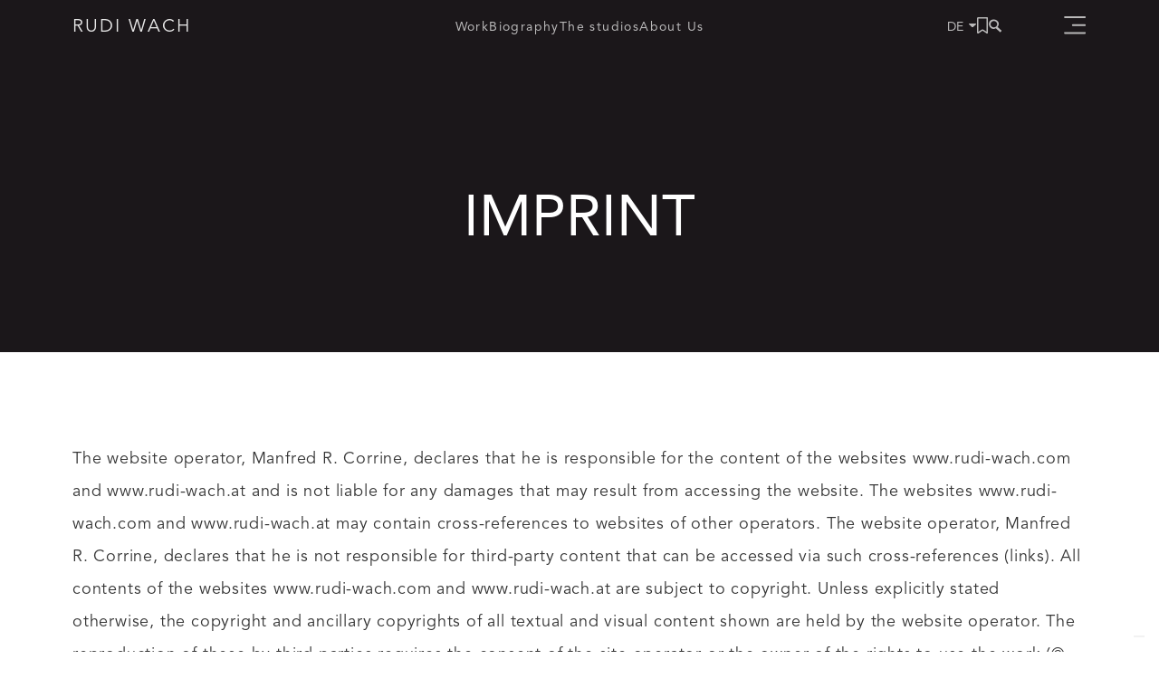

--- FILE ---
content_type: text/html
request_url: https://www.rudi-wach.at/impressum
body_size: 21828
content:
<!DOCTYPE html><!-- This site was created in Webflow. https://webflow.com --><!-- Last Published: Mon Dec 22 2025 10:50:23 GMT+0000 (Coordinated Universal Time) --><html data-wf-domain="www.rudi-wach.at" data-wf-page="63209bfaea3a908d6662f84b" data-wf-site="62fcfccc8f95b1bd9de193a5" lang="de"><head><meta charset="utf-8"/><title>Impressum</title><meta content="Impressum" property="og:title"/><meta content="https://cdn.prod.website-files.com/62fcfccc8f95b1bd9de193a5/6321e93e3496e3621400cf79_Open%20Graph.png" property="og:image"/><meta content="Impressum" property="twitter:title"/><meta content="https://cdn.prod.website-files.com/62fcfccc8f95b1bd9de193a5/6321e93e3496e3621400cf79_Open%20Graph.png" property="twitter:image"/><meta content="width=device-width, initial-scale=1" name="viewport"/><meta content="QLdIAY8KSBkL1blAS1mUIwroaL1wKQ2biuvqPAjqRMw" name="google-site-verification"/><meta content="Webflow" name="generator"/><link href="https://cdn.prod.website-files.com/62fcfccc8f95b1bd9de193a5/css/rudi-wach-home-test.webflow.shared.3a399858b.css" rel="stylesheet" type="text/css"/><script type="text/javascript">!function(o,c){var n=c.documentElement,t=" w-mod-";n.className+=t+"js",("ontouchstart"in o||o.DocumentTouch&&c instanceof DocumentTouch)&&(n.className+=t+"touch")}(window,document);</script><link href="https://cdn.prod.website-files.com/62fcfccc8f95b1bd9de193a5/6321e89664dcff9312b65eaa_Rudi%20Wach%20-%20Favicon.png" rel="shortcut icon" type="image/x-icon"/><link href="https://cdn.prod.website-files.com/62fcfccc8f95b1bd9de193a5/6321e8ab64dcff508db65f04_Rudi%20Wach%20-%20Webclip.png" rel="apple-touch-icon"/><script async="" src="https://www.googletagmanager.com/gtag/js?id=G-5V897EQJLY"></script><script type="text/javascript">window.dataLayer = window.dataLayer || [];function gtag(){dataLayer.push(arguments);}gtag('js', new Date());gtag('config', 'G-5V897EQJLY', {'anonymize_ip': false});</script>
    
<script type="text/javascript" src="https://cdn.weglot.com/weglot.min.js"></script>
<script>
    Weglot.initialize({
        api_key: 'wg_7e2c9949a2479f74b0306ebf74e147464'
      ,
	hide_switcher: true
    });

</script>
<!-- iubenda -->
<script type="text/javascript">
	var lang_id = document.getElementsByTagName('html')[0].getAttribute('lang');
  lang_id = lang_id ? lang_id.split("-")[0] : 'de'; // default language
  var site_id = 2796887; // siteId from iubenda embed code
  var policy_id;
  switch (lang_id) {
    case 'de':
      policy_id = 64693633; // cookiePolicyId from iubenda embed code DE
      break;
    case 'en':
      policy_id = 25207233; // cookiePolicyId from iubenda embed code EN
      break;
    // insert case(s) for additional language(s) ...
  }
  var _iub = _iub || [];
  _iub.csConfiguration = {
    "lang":lang_id,"siteId":site_id,"cookiePolicyId":policy_id,
      
"askConsentAtCookiePolicyUpdate":true,"countryDetection":true,"enableFadp":true,"enableLgpd":true,"enableUspr":true,"lgpdAppliesGlobally":false,"perPurposeConsent":true, "banner":{ "acceptButtonCaptionColor":"#000000","acceptButtonColor":"#FFFFFF","acceptButtonDisplay":true,"closeButtonDisplay":false,"customizeButtonColor":"#212121","customizeButtonDisplay":true,"explicitWithdrawal":true,"listPurposes":true,"logo":"[data-uri]","position":"float-bottom-right","rejectButtonColor":"#EAE9E9","rejectButtonDisplay":true,"showPurposesToggles":true
    }
  };
</script>
<script type="text/javascript" src="//cs.iubenda.com/sync/2796887.js"></script>
<script type="text/javascript" src="//cdn.iubenda.com/cs/gpp/beta/stub.js"></script>
<script type="text/javascript" src="//cdn.iubenda.com/cs/beta/iubenda_cs.js" charset="UTF-8" async></script>
<!-- iubenda end --></head><body><div class="content-wrapper"><div id="nav" data-w-id="2ab46314-4f99-6eb3-eeaa-95de04d657bb" class="nav"><div class="nav__block"><div class="nav__item"><a href="/" class="nav__logo w-inline-block"><div class="nav__logo-text nav__text-to-change">Rudi Wach</div></a></div></div><div class="nav__block nav__block--text-links nav__block--mobile-hidden"><div class="nav__item"><a href="/arbeiten" class="nav__link w-inline-block"><div class="nav__link-text nav__text-to-change">Arbeiten</div></a></div><div class="nav__item"><a href="/biographie" class="nav__link w-inline-block"><div class="nav__link-text nav__text-to-change">Biographie</div></a></div><div class="nav__item"><a href="/ihr-besuch" class="nav__link w-inline-block"><div class="nav__link-text nav__text-to-change">Die Ateliers</div></a></div><div class="nav__item"><a href="/ueber-uns" class="nav__link w-inline-block"><div class="nav__link-text nav__text-to-change">Über Uns</div></a></div></div><div class="nav__block nav__block--end"><div id="language-switcher" class="nav__item nav__item--mobile-padding"><div class="nav__link-text nav__text-to-change w-embed"><select id="nav-language-select" style="padding-right:20px; margin-right: -20px;position: relative; z-index: 2; cursor: pointer; outline:none!important; border: none!important;" name="language-select" form="language-select-form">
      <option value="de">DE</option>
      <option value="en">EN</option>
  </select>
<svg width="9" height="8" style="display: inline; position: relative; z-index: 1" viewBox="0 0 9 8" fill="none" xmlns="http://www.w3.org/2000/svg">
  <path id="nav-dropdown-icon" fill-rule="evenodd" clip-rule="evenodd" d="M8.06185 0.8L4.63328 4C4.27706 4.05289 3.8462 4.05289 3.49042 4L0.0618534 0.8C-0.114979 0.424444 0.153024 0 0.0618534 0L6.919 0C7.97023 0 8.2388 0.424444 8.06185 0.8L6.5599 7.50391L8.06185 0.8Z" fill="white"/>
</svg></div></div><div class="nav__item nav__item--mobile-hidden"><a id="save-btn-nav" href="/merkliste" class="nav__link w-inline-block"><div class="w-embed"><svg id="nav-save-icon" class="nav__link-text" width="13" height="19" viewBox="0 0 13 19" fill="none" xmlns="http://www.w3.org/2000/svg">
<path d="M0.862183 1C0.862183 0.861929 0.974111 0.75 1.11218 0.75H11.1122C11.2503 0.75 11.3622 0.861929 11.3622 1V17.0975C11.3622 17.2989 11.1363 17.4177 10.9704 17.3035L7.1045 14.6421C6.50691 14.2308 5.71746 14.2308 5.11987 14.6421L1.25394 17.3035C1.08808 17.4177 0.862183 17.2989 0.862183 17.0975V1Z" stroke="white" stroke-width="1.5"/>
</svg></div></a></div><div class="nav__item"><a id="search-btn-nav" href="#" class="nav__link w-inline-block"><div class="w-embed"><svg id="nav-search-icon" class="nav__link-text" width="15" height="15" viewBox="0 0 15 15" fill="none" xmlns="http://www.w3.org/2000/svg">
<path fill-rule="evenodd" clip-rule="evenodd" d="M13.9222 13.4641L13.0312 14.3241C12.7852 14.5611 12.3862 14.5611 12.1392 14.3241L7.91418 10.2441C7.26118 10.5431 6.21318 10.9871 5.38418 10.9871C2.40718 10.9871 0.112183 8.38411 0.112183 5.51111C0.112183 2.64011 2.40718 0.498108 5.38418 0.498108C8.36218 0.498108 11.0602 2.64011 11.0602 5.51111C11.0602 6.70211 10.3902 8.00111 9.74018 8.81711L13.9222 12.6031C14.1682 12.8411 14.1682 13.2261 13.9222 13.4641ZM5.61723 2.18951C3.59923 2.18951 1.96423 3.76751 1.96423 5.71351C1.96423 7.66051 3.59923 9.23851 5.61723 9.23851C7.63623 9.23851 9.27123 7.66051 9.27123 5.71351C9.27123 3.76751 7.63623 2.18951 5.61723 2.18951Z" fill="white"/>
</svg></div></a></div><div id="burger-block" class="nav__item nav__item--margin-l"><a id="burger-btn-nav" href="#" class="nav__link w-inline-block"><div class="w-embed"><svg class="nav__link-text" opacity="0.7" id="nav-burger" width="25" height="20" viewBox="0 0 25 20" fill="none" xmlns="http://www.w3.org/2000/svg">
<g>
<line x1="1.10669" y1="1" x2="23.1067" y2="1" stroke="white" stroke-width="2" stroke-linecap="round"/>
<line x1="9.83374" y1="9.72656" x2="23.1065" y2="9.72656" stroke="white" stroke-width="2" stroke-linecap="round"/>
<line x1="1.10669" y1="18.4531" x2="23.1067" y2="18.4531" stroke="white" stroke-width="2" stroke-linecap="round"/>
</g>
</svg></div></a></div></div></div><div id="search-modal" class="search-modal search-modal--out"><div class="nav-modal__search-box"><form action="/search" class="search w-form"><div class="search-wrapper search-wrapper--modal"><input class="nav-search-input nav-search-input--modal w-input" maxlength="256" name="query" placeholder=" Search" type="search" id="search" required=""/><input type="submit" class="nav-search-button w-button" value=""/><div class="nav-search-btn-icon w-embed"><svg id="nav-drawer-search-icon" class="nav__link-text" width="15" height="15" viewBox="0 0 15 15" fill="none" xmlns="http://www.w3.org/2000/svg">
<path fill-rule="evenodd" clip-rule="evenodd" d="M13.9222 13.4641L13.0312 14.3241C12.7852 14.5611 12.3862 14.5611 12.1392 14.3241L7.91418 10.2441C7.26118 10.5431 6.21318 10.9871 5.38418 10.9871C2.40718 10.9871 0.112183 8.38411 0.112183 5.51111C0.112183 2.64011 2.40718 0.498108 5.38418 0.498108C8.36218 0.498108 11.0602 2.64011 11.0602 5.51111C11.0602 6.70211 10.3902 8.00111 9.74018 8.81711L13.9222 12.6031C14.1682 12.8411 14.1682 13.2261 13.9222 13.4641ZM5.61723 2.18951C3.59923 2.18951 1.96423 3.76751 1.96423 5.71351C1.96423 7.66051 3.59923 9.23851 5.61723 9.23851C7.63623 9.23851 9.27123 7.66051 9.27123 5.71351C9.27123 3.76751 7.63623 2.18951 5.61723 2.18951Z" fill="white"/>
</svg></div></div></form></div></div><div id="bookmark-toast" class="bookmark-toast bookmark-toast--out"><div class="bookmark-toast__wrapper"><div class="bookmark-toast__content"><div class="bookmark-toast__text">Zur Merkliste hinzugefügt</div><a id="close-toast-btn" href="#" class="w-inline-block"><div class="html-embed-10 w-embed"><svg width="18" height="18" viewBox="0 0 18 18" fill="none" xmlns="http://www.w3.org/2000/svg">
<line x1="1.41421" y1="1" x2="16.9706" y2="16.5563" stroke="#AFAFAF" stroke-width="2" stroke-linecap="round"/>
<line x1="1" y1="16.5858" x2="16.5563" y2="1.02944" stroke="#AFAFAF" stroke-width="2" stroke-linecap="round"/>
</svg></div></a></div></div></div><div id="nav-drawer" class="nav-drawer nav-drawer--out"><div class="nav-drawer__header-row"><div class="nav-drawer__search-box"><form action="/search" class="search w-form"><div class="search-wrapper"><input class="nav-search-input w-input" maxlength="256" name="query" placeholder="| Search" type="search" id="search" required=""/><input type="submit" class="nav-search-button w-button" value=""/><div class="nav-search-btn-icon w-embed"><svg id="nav-drawer-search-icon" class="nav__link-text" width="15" height="15" viewBox="0 0 15 15" fill="none" xmlns="http://www.w3.org/2000/svg">
<path fill-rule="evenodd" clip-rule="evenodd" d="M13.9222 13.4641L13.0312 14.3241C12.7852 14.5611 12.3862 14.5611 12.1392 14.3241L7.91418 10.2441C7.26118 10.5431 6.21318 10.9871 5.38418 10.9871C2.40718 10.9871 0.112183 8.38411 0.112183 5.51111C0.112183 2.64011 2.40718 0.498108 5.38418 0.498108C8.36218 0.498108 11.0602 2.64011 11.0602 5.51111C11.0602 6.70211 10.3902 8.00111 9.74018 8.81711L13.9222 12.6031C14.1682 12.8411 14.1682 13.2261 13.9222 13.4641ZM5.61723 2.18951C3.59923 2.18951 1.96423 3.76751 1.96423 5.71351C1.96423 7.66051 3.59923 9.23851 5.61723 9.23851C7.63623 9.23851 9.27123 7.66051 9.27123 5.71351C9.27123 3.76751 7.63623 2.18951 5.61723 2.18951Z" fill="white"/>
</svg></div></div></form></div><div class="nav-drawer__nav-elements--mobile"><div id="language-select-nav" class="nav__link-text nav__text-to-change hidden w-embed"><select id="nav-language-select--mobile" style="padding-right:20px; margin-right: -20px;" name="language-select" style="cursor: pointer" form="language-select-form">
      <option value="de">DE</option>
      <option value="en">EN</option>
  </select>
  <svg width="9" height="8" style="display: inline" viewBox="0 0 9 8" fill="none" xmlns="http://www.w3.org/2000/svg">
  <path id="nav-dropdown-icon" fill-rule="evenodd" clip-rule="evenodd" d="M8.06185 0.8L4.63328 4C4.27706 4.05289 3.8462 4.05289 3.49042 4L0.0618534 0.8C-0.114979 0.424444 0.153024 0 0.0618534 0L6.919 0C7.97023 0 8.2388 0.424444 8.06185 0.8L6.5599 7.50391L8.06185 0.8Z" fill="white"/>
  </svg></div><a id="save-btn-nav" href="/merkliste" class="nav__link w-inline-block"><div class="w-embed"><svg id="nav-save-icon--mobile" class="nav__link-text" width="13" height="19" viewBox="0 0 13 19" fill="none" xmlns="http://www.w3.org/2000/svg">
<path d="M0.862183 1C0.862183 0.861929 0.974111 0.75 1.11218 0.75H11.1122C11.2503 0.75 11.3622 0.861929 11.3622 1V17.0975C11.3622 17.2989 11.1363 17.4177 10.9704 17.3035L7.1045 14.6421C6.50691 14.2308 5.71746 14.2308 5.11987 14.6421L1.25394 17.3035C1.08808 17.4177 0.862183 17.2989 0.862183 17.0975V1Z" stroke="white" stroke-width="1.5"/>
</svg></div></a></div><div class="nav-drawer__close-box"><a id="drawer-close-btn" href="#" class="close-btn w-inline-block"><div class="w-embed"><svg width="18" height="18" viewBox="0 0 18 18" fill="none" xmlns="http://www.w3.org/2000/svg">
<line x1="1.41421" y1="1" x2="16.9706" y2="16.5563" stroke="white" stroke-width="2" stroke-linecap="round"/>
<line x1="1" y1="16.5858" x2="16.5563" y2="1.02944" stroke="white" stroke-width="2" stroke-linecap="round"/>
</svg></div></a></div></div><div class="nav-drawer__search-box nav-drawer__search-box--mobile"><form action="/search" class="search w-form"><div class="search-wrapper"><input class="nav-search-input w-input" maxlength="256" name="query" placeholder="| Search" type="search" id="search" required=""/><input type="submit" class="nav-search-button w-button" value=""/><div class="nav-search-btn-icon w-embed"><svg id="nav-drawer-search-icon" class="nav__link-text" width="15" height="15" viewBox="0 0 15 15" fill="none" xmlns="http://www.w3.org/2000/svg">
<path fill-rule="evenodd" clip-rule="evenodd" d="M13.9222 13.4641L13.0312 14.3241C12.7852 14.5611 12.3862 14.5611 12.1392 14.3241L7.91418 10.2441C7.26118 10.5431 6.21318 10.9871 5.38418 10.9871C2.40718 10.9871 0.112183 8.38411 0.112183 5.51111C0.112183 2.64011 2.40718 0.498108 5.38418 0.498108C8.36218 0.498108 11.0602 2.64011 11.0602 5.51111C11.0602 6.70211 10.3902 8.00111 9.74018 8.81711L13.9222 12.6031C14.1682 12.8411 14.1682 13.2261 13.9222 13.4641ZM5.61723 2.18951C3.59923 2.18951 1.96423 3.76751 1.96423 5.71351C1.96423 7.66051 3.59923 9.23851 5.61723 9.23851C7.63623 9.23851 9.27123 7.66051 9.27123 5.71351C9.27123 3.76751 7.63623 2.18951 5.61723 2.18951Z" fill="white"/>
</svg></div></div></form></div><div class="nav-drawer__content-wrapper"><div class="nav-drawer__content-block"><div class="heading-nav-drawer nav-animated-fade-in nav-faded-out">Rudi Wach</div></div><div class="nav-drawer__content-block nav-drawer__content-block--right-header"><div class="nav-drawer__content-box-right-header nav-animated-fade-in nav-faded-out"></div><div class="nav-drawer__content-box-right-header nav-drawer__content-box-right-header--absolute nav-animated-fade-in delay-1 nav-faded-out"></div></div><div class="nav-drawer__content-block"></div><div class="nav-drawer__content-block"><div class="nav-drawer__navigation-links-wrapper nav-animated-fade-in delay-1 nav-faded-out"><a href="/" class="nav-drawer__link">Home</a><a href="/arbeiten" class="nav-drawer__link">Arbeiten</a><a href="/biographie" class="nav-drawer__link">Biographie</a><a href="/ihr-besuch" class="nav-drawer__link">Ihr Besuch</a><a href="/kontakt" class="nav-drawer__link">Kontakt</a><a href="/ueber-uns" class="nav-drawer__link">Über Uns</a></div></div><div class="nav-drawer__content-block"></div><div class="nav-drawer__content-block"><div class="nav-drawer__navigation-socials-wrapper nav-animated-fade-in delay-1 nav-faded-out"></div><div class="div-block-3 nav-animated-fade-in delay-1 nav-faded-out"></div></div></div><div class="nav-drawer__content-block nav-drawer__content-block--full-screen"><div class="nav-drawer__end-divider-right"></div><div class="nav-drawer__end-divider-left nav-animated-fade-in delay-1 nav-faded-out"></div></div><div class="nav-drawer__background"><div class="nav-drawer__gradient-top"></div><div class="nav-drawer__background-image"><img src="https://cdn.prod.website-files.com/62fcfccc8f95b1bd9de193a5/6322eda66fa41764d186d436_foto3.webp" loading="lazy" alt="Foto einer Skulptur von Rudi Wach" class="nav-drawer__image"/></div><div class="nav-drawer__background-mobile-logo"><div class="heading-nav-drawer">Rudi Wach</div></div></div><div class="nav-drawer__content--mobile nav-animated-fade-in nav-faded-out"><div class="nav-drawer__navigation-links-wrapper"><a href="/" class="nav-drawer__link">Home</a><a href="/arbeiten" class="nav-drawer__link">Arbeiten</a><a href="/biographie" class="nav-drawer__link">Biographie</a><a href="/ihr-besuch" class="nav-drawer__link">Ihr Besuch</a><a href="/kontakt" class="nav-drawer__link">Kontakt</a><a href="/ueber-uns" class="nav-drawer__link">Über Uns</a></div></div></div><div id="header-home" class="header-small"><h1 class="h2 h2--white">Impressum</h1></div><div class="content-section content-section--search-results content-section--imprint"><div target="_blank" class="body-text w-richtext"><h2>Der Webseitenbetreiber, Manfred R. Corrine, erklärt sich für den Inhalt der Webseiten www.rudi-wach.com und www.rudi-wach.at verantwortlich und haftet nicht für etwaige Schäden, die durch das Aufrufen der Webseite entstehen könnten. Die Webseiten www.rudi-wach.com und www.rudi-wach.at können Querverweise zu Webseiten anderer Betreiber enthalten. Für fremde Inhalte, die über solche Querverweise (Links) erreichbar sind, erklärt sich der Webseitenbetreiber, Manfred R. Corrine, nicht verantwortlich. Alle Inhalte der Websites www.rudi-wach.com und www.rudi-wach.at unterliegen dem Urheberrecht. Sofern nicht explizit anders angeführt, liegen die Urheber- und Leistungsschutzrechte aller gezeigten textlichen und visuellen Inhalte beim Seitenbetreiber. Die Wiedergabe dieser durch Dritte erfordert die Einwilligung des Seitenbetreibers bzw. des Eigentümers der Werknutzungsrechte (© copyright). Markennamen sind Eigentum der jeweiligen Markeninhaber.</h2><h2>Gestaltung &amp; Umsetzung: <a href="https://www.artfabrik.at/" target="_blank">Artfabrik</a> in Kooperation mit <a href="https://www.wearemomentum.at/" target="_blank">Momentum</a></h2></div></div><div class="content-section content-section--spacer"></div><div class="footer"><div class="footer__background"><div class="footer__gradient-top"></div><div class="footer__gradient-bottom"></div><div class="footer__background-image"><img src="https://cdn.prod.website-files.com/62fcfccc8f95b1bd9de193a5/6322ecbfdf6ee23d7c837330_foto2.webp" loading="lazy" sizes="100vw" srcset="https://cdn.prod.website-files.com/62fcfccc8f95b1bd9de193a5/6322ecbfdf6ee23d7c837330_foto2-p-500.webp 500w, https://cdn.prod.website-files.com/62fcfccc8f95b1bd9de193a5/6322ecbfdf6ee23d7c837330_foto2.webp 579w" alt="" class="footer__image"/></div><div class="footer__gradient-bottom"></div></div><div class="footer__content-wrapper"><div class="footer__title-wrapper"><div data-w-id="f1a12116-8613-5ac9-f239-ac017ee960ac" class="footer-title-text">Rudi Wach</div></div><div class="footer__link-wrapper"><div class="footer__link-block"><div class="body-text body-text--white body-text--footer">Kontakt &amp;</div><div class="body-text body-text--white body-text--footer">Anfragen </div><div class="body-text body-text--white body-text--footer">bitte an</div><a href="mailto:mrc@mrc-film.com" class="body-text body-text--white body-text--white-link">contact@rudi-wach.com</a></div><div class="footer__link-block footer__link-block--mobile-no-pb"><a href="/" class="body-text body-text--white body-text--white-link body-text--mobile-caps">Home</a><a href="/arbeiten" class="body-text body-text--white body-text--white-link body-text--mobile-caps">Arbeiten</a><a href="/biographie" class="body-text body-text--white body-text--white-link body-text--mobile-caps">Biographie</a><a href="/ihr-besuch" class="body-text body-text--white body-text--white-link body-text--mobile-caps">Ihr Besuch</a></div><div class="footer__link-block footer__link-block--mobile-connected"><a href="/kontakt" class="body-text body-text--white body-text--white-link body-text--mobile-caps">Kontakt</a><a href="#" class="body-text body-text--white body-text--white-link body-text--mobile-caps hidden">Medien / Presse</a><a href="/ueber-uns" class="body-text body-text--white body-text--white-link body-text--mobile-caps">Über Uns</a></div></div><div data-w-id="f1a12116-8613-5ac9-f239-ac017ee960ca" class="footer__socials-wrapper"><a href="#" class="socials-link w-inline-block"><div class="w-embed"><svg width="27" height="29" viewBox="0 0 27 29" fill="none" xmlns="http://www.w3.org/2000/svg">
<path fill-rule="evenodd" clip-rule="evenodd" d="M8.01988 0.374312C9.43726 0.304562 9.88917 0.289062 13.4997 0.289062C17.1102 0.289062 17.5621 0.305854 18.9783 0.374312C20.3944 0.442771 21.3611 0.684313 22.2069 1.03435C23.0926 1.39215 23.8962 1.95144 24.5608 2.67477C25.2374 3.3839 25.7594 4.24156 26.0929 5.18965C26.4216 6.09381 26.6463 7.12715 26.7116 8.6384C26.7768 10.1561 26.7913 10.6392 26.7913 14.4974C26.7913 18.3569 26.7756 18.84 26.7116 20.3551C26.6475 21.8664 26.4216 22.8997 26.0929 23.8039C25.7594 24.7521 25.2366 25.6112 24.5608 26.3213C23.8962 27.0446 23.0926 27.6026 22.2069 27.9591C21.3611 28.3105 20.3944 28.5507 18.9807 28.6205C17.5621 28.6902 17.1102 28.7057 13.4997 28.7057C9.88917 28.7057 9.43726 28.6889 8.01988 28.6205C6.60613 28.552 5.63947 28.3105 4.79363 27.9591C3.90662 27.6026 3.10296 27.0437 2.43859 26.3213C1.76238 25.6118 1.2391 24.7531 0.905216 23.8051C0.577758 22.901 0.353008 21.8676 0.287758 20.3564C0.222508 18.8387 0.208008 18.3556 0.208008 14.4974C0.208008 10.6379 0.223716 10.1548 0.287758 8.64098C0.351799 7.12715 0.577758 6.09381 0.905216 5.18965C1.23959 4.24167 1.76328 3.38301 2.4398 2.67348C3.10322 1.95079 3.90608 1.39143 4.79242 1.03435C5.63826 0.684313 6.60492 0.444062 8.01867 0.374312H8.01988ZM18.8707 2.93181C17.469 2.86335 17.0485 2.84915 13.4997 2.84915C9.9508 2.84915 9.5303 2.86335 8.12863 2.93181C6.83209 2.9951 6.12884 3.22631 5.66001 3.42135C5.04013 3.67969 4.59667 3.98581 4.13147 4.4831C3.69048 4.94171 3.3511 5.50001 3.13822 6.11706C2.95576 6.61823 2.73947 7.36998 2.68026 8.75594C2.61622 10.2543 2.60292 10.7038 2.60292 14.4974C2.60292 18.291 2.61622 18.7405 2.68026 20.2389C2.73947 21.6248 2.95576 22.3766 3.13822 22.8777C3.35088 23.4939 3.69042 24.0531 4.13147 24.5117C4.56042 24.9831 5.08363 25.3461 5.66001 25.5734C6.12884 25.7685 6.83209 25.9997 8.12863 26.063C9.5303 26.1314 9.94959 26.1456 13.4997 26.1456C17.0498 26.1456 17.469 26.1314 18.8707 26.063C20.1673 25.9997 20.8705 25.7685 21.3393 25.5734C21.9592 25.3151 22.4027 25.009 22.8679 24.5117C23.3089 24.0531 23.6485 23.4939 23.8611 22.8777C24.0436 22.3766 24.2599 21.6248 24.3191 20.2389C24.3831 18.7405 24.3964 18.291 24.3964 14.4974C24.3964 10.7038 24.3831 10.2543 24.3191 8.75594C24.2599 7.36998 24.0436 6.61823 23.8611 6.11706C23.6195 5.45444 23.3331 4.9804 22.8679 4.4831C22.4388 4.01174 21.9166 3.64896 21.3393 3.42135C20.8705 3.22631 20.1673 2.9951 18.8707 2.93181ZM11.802 18.8774C12.7501 19.2993 13.8058 19.3563 14.7889 19.0385C15.7719 18.7208 16.6213 18.0481 17.1919 17.1353C17.7625 16.2225 18.0189 15.1263 17.9174 14.0338C17.8159 12.9414 17.3627 11.9205 16.6353 11.1455C16.1716 10.6501 15.6109 10.2708 14.9936 10.0349C14.3763 9.79893 13.7177 9.71224 13.0653 9.78102C12.4129 9.84981 11.7828 10.0724 11.2205 10.4327C10.6582 10.793 10.1777 11.2821 9.81341 11.8648C9.44917 12.4475 9.21032 13.1092 9.11405 13.8024C9.01778 14.4956 9.06648 15.203 9.25666 15.8737C9.44684 16.5444 9.77376 17.1616 10.2139 17.681C10.654 18.2004 11.1964 18.609 11.802 18.8774ZM8.66876 9.33331C9.30316 8.65516 10.0563 8.11721 10.8852 7.7502C11.7141 7.38318 12.6025 7.19428 13.4997 7.19428C14.3969 7.19428 15.2853 7.38318 16.1141 7.7502C16.943 8.11721 17.6962 8.65516 18.3306 9.33331C18.965 10.0115 19.4682 10.8166 19.8116 11.7026C20.1549 12.5887 20.3316 13.5383 20.3316 14.4974C20.3316 15.4565 20.1549 16.4061 19.8116 17.2922C19.4682 18.1782 18.965 18.9833 18.3306 19.6615C17.0494 21.0311 15.3116 21.8005 13.4997 21.8005C11.6877 21.8005 9.95 21.0311 8.66876 19.6615C7.38752 18.2919 6.66773 16.4343 6.66773 14.4974C6.66773 12.5605 7.38752 10.7029 8.66876 9.33331ZM21.8468 8.2819C22.0041 8.12337 22.1299 7.93273 22.217 7.72128C22.304 7.50982 22.3505 7.28185 22.3536 7.05085C22.3568 6.81985 22.3165 6.59052 22.2353 6.37644C22.1541 6.16236 22.0334 5.96789 21.8806 5.80453C21.7278 5.64117 21.5459 5.51225 21.3456 5.4254C21.1453 5.33855 20.9308 5.29553 20.7147 5.2989C20.4986 5.30227 20.2854 5.35195 20.0875 5.445C19.8897 5.53806 19.7114 5.67259 19.5631 5.84065C19.2747 6.16748 19.1168 6.60159 19.1229 7.05085C19.129 7.5001 19.2987 7.92911 19.5959 8.24682C19.8931 8.56452 20.2944 8.7459 20.7147 8.75245C21.135 8.759 21.5411 8.5902 21.8468 8.2819Z" fill="white"/>
</svg></div></a><a href="#" class="socials-link w-inline-block"><div class="w-embed"><svg width="15" height="31" viewBox="0 0 15 31" fill="none" xmlns="http://www.w3.org/2000/svg">
<path d="M3.82915 31V16.4539H0V11.2166H3.82915V6.74327C3.82915 3.22809 6.09105 0 11.3029 0C13.4131 0 14.9736 0.203205 14.9736 0.203205L14.8506 5.09395C14.8506 5.09395 13.2592 5.07839 11.5227 5.07839C9.64319 5.07839 9.34207 5.9484 9.34207 7.39241V11.2166H15L14.7538 16.4539H9.34207V31H3.82915Z" fill="white"/>
</svg></div></a></div><div class="footer__endbar-wrapper"><div class="footer__endbar-first-block"><a href="/privacy-policy" class="body-text body-text--end-bar-link">Datenschutz</a><a href="/impressum" aria-current="page" class="body-text body-text--end-bar-link w--current">Impressum</a><a href="/cookie-policy" class="body-text body-text--end-bar-link">Cookies</a><a href="/cookie-policy" class="iubenda-cs-preferences-link">Cookie-Einstellungen</a></div><div class="footer__endbar-second-block"><a href="https://www.artfabrik.at/" target="_blank" rel="noopener noreferrer" class="body-text body-text--end-bar-link">Erstellt von Artfabrik</a></div></div></div></div><div class="js-css"><div class="test-js w-embed w-script"><!--<script src="https://rudi-wach.philparzer.repl.co/script.js" defer></script>--></div><div class="test-css w-embed"><!--<link rel="stylesheet" href="https://rudi-wach.philparzer.repl.co/styles.css">--></div><div class="cookiesjs w-embed w-script"><script>!function(e,t){"object"==typeof exports&&"undefined"!=typeof module?module.exports=t():"function"==typeof define&&define.amd?define(t):(e=e||self,function(){var n=e.Cookies,o=e.Cookies=t();o.noConflict=function(){return e.Cookies=n,o}}())}(this,(function(){"use strict";function e(e){for(var t=1;t<arguments.length;t++){var n=arguments[t];for(var o in n)e[o]=n[o]}return e}return function t(n,o){function r(t,r,i){if("undefined"!=typeof document){"number"==typeof(i=e({},o,i)).expires&&(i.expires=new Date(Date.now()+864e5*i.expires)),i.expires&&(i.expires=i.expires.toUTCString()),t=encodeURIComponent(t).replace(/%(2[346B]|5E|60|7C)/g,decodeURIComponent).replace(/[()]/g,escape);var c="";for(var u in i)i[u]&&(c+="; "+u,!0!==i[u]&&(c+="="+i[u].split(";")[0]));return document.cookie=t+"="+n.write(r,t)+c}}return Object.create({set:r,get:function(e){if("undefined"!=typeof document&&(!arguments.length||e)){for(var t=document.cookie?document.cookie.split("; "):[],o={},r=0;r<t.length;r++){var i=t[r].split("="),c=i.slice(1).join("=");try{var u=decodeURIComponent(i[0]);if(o[u]=n.read(c,u),e===u)break}catch(e){}}return e?o[e]:o}},remove:function(t,n){r(t,"",e({},n,{expires:-1}))},withAttributes:function(n){return t(this.converter,e({},this.attributes,n))},withConverter:function(n){return t(e({},this.converter,n),this.attributes)}},{attributes:{value:Object.freeze(o)},converter:{value:Object.freeze(n)}})}({read:function(e){return'"'===e[0]&&(e=e.slice(1,-1)),e.replace(/(%[\dA-F]{2})+/gi,decodeURIComponent)},write:function(e){return encodeURIComponent(e).replace(/%(2[346BF]|3[AC-F]|40|5[BDE]|60|7[BCD])/g,decodeURIComponent)}},{path:"/"})}));</script></div><div class="static-1 w-embed w-script"><script>

/////////////////////////////
/////// NAV
////////////////////////////

//get relevant elements
let navIsBright = false;
const navTextElements = document.querySelectorAll('.nav__text-to-change');
const nav = document.querySelector('#nav');
const navDropdownIcon = document.querySelector('#nav-dropdown-icon');
const navSearchIcon = document.querySelector('#nav-search-icon');
const navSaveIcon = document.querySelector('#nav-save-icon');
const navSaveIconMobile = document.querySelector('#nav-save-icon--mobile');
const navDropdownIconMobile = document.querySelector('nav-language-select--mobile');
const navBurger = document.querySelector('#nav-burger');
const navSaveBtn = document.querySelector('#save-btn-nav');
const navSearchBtn = document.querySelector('#search-btn-nav');
const navBurgerBtn = document.querySelector('#burger-btn-nav');
const navCloseBtn = document.querySelector('#drawer-close-btn');
const navDrawer = document.querySelector('#nav-drawer');
const searchModal = document.querySelector('#search-modal');
const navDrawerFadeIns = document.querySelectorAll('.nav-animated-fade-in');
const sliderPrevButton = document.querySelector('.swiper-button-prev-custom');
const sliderNextButton = document.querySelector('.swiper-button-next-custom');
const drawings = document.querySelector("#zeichnungen-bookmark-category");
const sculptures = document.querySelector("#skulpturen-bookmark-category");

const changeNavToBright = () => {
  navTextElements.forEach(element => element.classList.toggle('nav__text-black'));
  nav.classList.toggle('nav--white');
  navBurger.classList.toggle('nav__burger--white');
  navSearchIcon.classList.toggle('nav__search--white');
  navSaveIcon.classList.toggle('nav__save--white');
  navDropdownIcon.classList.toggle('nav__dropdown--white');
  if (Cookies.get('bookmarkedItems') !== undefined && JSON.parse(Cookies.get('bookmarkedItems')).length !== 0) {
    navSaveIcon.classList.add('nav-bookmark-icon--bookmarked');
    navSaveIcon.classList.add('nav-bookmark-icon-mobile--bookmarked-white')
  }
}

// nav color change when not in header
const changeNav = (entries, observer) => {
  entries.forEach((entry) => {
    if (entry.isIntersecting) {
      try {//header in view
        navIsBright = false
        navTextElements.forEach(element => element.classList.remove('nav__text-black'));
        nav.classList.remove('nav--white');
        navBurger.classList.remove('nav__burger--white');
        navSearchIcon.classList.remove('nav__search--white');
        navSaveIcon.classList.remove('nav__save--white');
        navDropdownIcon.classList.remove('nav__dropdown--white');

        if (Cookies.get('bookmarkedItems') !== undefined && JSON.parse(Cookies.get('bookmarkedItems')).length !== 0) {
          navSaveIcon.classList.add("nav-bookmark-icon-mobile--bookmarked")
          navSaveIcon.classList.remove('nav-bookmark-icon--bookmarked-white');
          navSaveIcon.classList.remove('nav-bookmark-icon-mobile--bookmarked-white')
        }
      }
      catch {

      }
    }
    else {//header not in view
      navIsBright = true
      changeNavToBright()
    }
  });
}

// init the observer
const options = {
  threshold: 0.01 //0 = viewport
}

const observer = new IntersectionObserver(changeNav, options);

// target the elements to be observed
const header = document.querySelector('#header-home');
if (header) { observer.observe(header); }
else { changeNavToBright() }





// nav drawer
const toggleNavDrawer = () => {
  navDrawer.classList.toggle('nav-drawer--out');
  document.body.classList.toggle('lock-scroll');
}

const fadeNavItemsInAndOut = () => {
  navDrawerFadeIns.forEach(element => {
    element.classList.toggle("nav-faded-out")
  })
}

navBurgerBtn.onclick = (() => {
  toggleNavDrawer();
  fadeNavItemsInAndOut();
})

navCloseBtn.onclick = (() => {
  toggleNavDrawer();
  fadeNavItemsInAndOut();
})


// search modal -> click on icon in nav opens modal, click outside of modal closes modal
let searchModalShown = false;

const toggleSearchModal = () => {
  searchModal.classList.toggle('search-modal--out')

  if (!searchModalShown) {
    document.querySelector("#search").focus()
  }
}

navSearchBtn.onclick = (() => {
  toggleSearchModal();
  searchModalShown = !searchModalShown;
})

window.addEventListener('click', function(e) {
  if (searchModalShown) {

    if (searchModal.contains(e.target) || navSearchBtn.contains(e.target)) {
    }

    else {
      searchModal.classList.add('search-modal--out')
      searchModalShown = false;
    }
  }
});


/////////////////////////////
/////// Works List
////////////////////////////

const yearFilterBtn = document.querySelector("#year-filter-btn")
const formatFilterBtn = document.querySelector("#works-filter-select");
const yearFilterAscendingIcon = document.querySelector("#year-filter-icon-ascending");
const yearFilterDescendingIcon = document.querySelector("#year-filter-icon-descending");

const showMoreWorksBtn = document.querySelector("#show-more-works-btn");

//currently shown items counter + show more btn
let allWorksItems, currentlyVisibleWorksItems = 0;
let shownItemsIncrementNum = 0;
const worksItems = document.querySelectorAll(".works-list-item");

const countCurrentItems = () => {
  currentlyVisibleWorksItems = 0;
  shownItemsIncrementNum += 12

  document.querySelectorAll(".works-list-item").forEach((item, i) => {
    if (i >= shownItemsIncrementNum) {
      item.style.display = "none";
    }
    else {
      item.style.display = "flex"
      currentlyVisibleWorksItems++;
    }
  });

	document.querySelector("#works-currently-shown").textContent =  currentlyVisibleWorksItems;
  //$("#works-currently-shown").text("" + currentlyVisibleWorksItems + "");

  if (currentlyVisibleWorksItems === allWorksItems) {
    document.querySelector("#show-more-works-btn").style.display = "none"
  }
}

if (worksItems.length !== 0 && document.getElementById("show-more-works-btn")) {
	
  console.log("in loop")
	
  //$('.w-dyn-items').each(function() {
  document.querySelectorAll('.w-dyn-items').forEach((e) => {
  	allWorksItems = e.children.length;
    //allWorksItems = $(this).children('.w-dyn-item').length;
  });
  

  document.getElementById("show-more-works-btn").onclick = () => {
    countCurrentItems();
  }
	
  document.querySelector("#works-total").textContent = allWorksItems
  //$("#works-total").text("" + allWorksItems + "");

}



const showItemCounter = () => {
  document.querySelector(".works-section__show-more-wrapper").style.display = "flex";
}

const hideItemCounter = () => {
  document.querySelector(".works-section__show-more-wrapper").style.display = "none";
}

//selects and list filtering
const filterList = (selection, selector) => {
  filterSelection[selector] = selection;

  document.querySelectorAll(".works-list-item-data").forEach(project => {

    let workFormat = project.getAttribute("data-format");


    if (filterSelection.format !== "" && !workFormat.includes(filterSelection.format)) {
      project.parentElement.parentElement.style.display = "none";
      return;
    }

    project.parentElement.parentElement.style.display = "flex";

  })

  if (filterSelection.format === '') {
    showItemCounter();
    countCurrentItems();
  }

  else {
    hideItemCounter();
  }

}


let filterSelection = {
  format: ""
};


try {
  formatFilterBtn.addEventListener("change", event => {
    filterList(event.target.value, "format");
  })
}
catch { }

if (document.getElementById("show-more-works-btn")) { countCurrentItems(); }  //init counter




//sort items ascending / descending

let isDescending = true;
const allWorksList = document.querySelector(".all-works__works-list")

const sortListElementsByYear = () => {
  var elements = allWorksList.childNodes;
  var tempSortArr = [];

  for (var i = 0; i < elements.length; i++) {

    var sortPart = elements[i].firstChild.firstChild.getAttribute("data-year");
    //console.log(sortPart) //FIXME: Zeichnungen
    if (sortPart.length > 1) {
      tempSortArr.push([sortPart, elements[i]]);
    }
  }
  tempSortArr.sort(function(x, y) {
    if (isDescending) { return y[0] - x[0] }
    return x[0] - y[0];

  });
  for (var i = 0; i < tempSortArr.length; i++) {
    allWorksList.appendChild(tempSortArr[i][1]);
  }
}

if (allWorksList) {
  sortListElementsByYear() //init year sorting
}

/*
if (yearFilterBtn) { //sort on button
  yearFilterBtn.onclick = () => {
    console.log("clicked")
    yearFilterAscendingIcon.classList.toggle("year-filter-icon--active");
    yearFilterDescendingIcon.classList.toggle('year-filter-icon--active');
    isDescending = !isDescending;
    sortListElementsByYear();
  }
}
*/

/////////////////////////////
/////// News Items
////////////////////////////

const newsItems = document.querySelectorAll(".news-item__wrapper");
const allNewsBtn = document.querySelector("#all-news-btn");
const indexOfLastShownItem = 1; //var + 1 => how many items are shown on page load (before show more button is clicken)

//show more
if (newsItems) {
  for (let i = 0; i < newsItems.length; i++) {
    if (i % 2 !== 0) { //get uneven news items
      newsItems[i].classList.add("news-item__wrapper--negative-margin"); //add class to shift uneven news items upwards
    }

    if (i > indexOfLastShownItem && allNewsBtn) { //hide all news items to show on button click
      newsItems[i].style.display = "none";
    }
  }

  if (allNewsBtn) {
    allNewsBtn.onclick = () => {
      newsItems.forEach((item, i) => {
        if (i > indexOfLastShownItem) {
          item.style.display = "block";
        }
      })

      allNewsBtn.style.display = "none";
    }
  }

}

</script></div><div class="static-2 w-embed w-script"><script>

/////////////////////////////
/////// Slider Buttons
////////////////////////////

const changeSliderButtons = (bullets, activeBullet) => {

  let buttonToChange;

  if (bullets[0] === activeBullet) { buttonToChange = sliderPrevButton }
  else if (bullets[bullets.length - 1] === activeBullet) { buttonToChange = sliderNextButton }
  else {
    sliderPrevButton.style.opacity = 1;
    sliderNextButton.style.opacity = 1;
    sliderPrevButton.style.cursor = "pointer";
    sliderNextButton.style.cursor = "pointer";
  }

  if (buttonToChange) {
    buttonToChange.style.opacity = 0.4;
    buttonToChange.style.cursor = "unset";
  }
}

if (sliderNextButton) {

  const bullets = document.querySelectorAll('.swiper-pagination-bullet');
  let activeBullet = document.querySelector(".swiper-pagination-bullet-active");

  changeSliderButtons(bullets, activeBullet)

  sliderPrevButton.onclick = () => {
    activeBullet = document.querySelector(".swiper-pagination-bullet-active");
    changeSliderButtons(bullets, activeBullet)
  }

  sliderNextButton.onclick = () => {
    activeBullet = document.querySelector(".swiper-pagination-bullet-active");
    changeSliderButtons(bullets, activeBullet)
  }

}

let languageSelectDesktop = document.getElementById("nav-language-select");

languageSelectDesktop.addEventListener('change', (event) => {
  console.log(event.target.value);
  Weglot.switchTo(event.target.value);
});



</script></div><div class="static-3 w-embed w-script"><script>

/////////////////////////////
/////// Bookmarks
////////////////////////////

//cookies
let bookmarkedItems = []

const initCookies = () => {

  if (Cookies.get('bookmarkedItems') === undefined || JSON.parse(Cookies.get('bookmarkedItems')).length === 0) { return }

  let bookmarkedCookie = JSON.parse(Cookies.get('bookmarkedItems'))

  if (navIsBright === false) { navSaveIcon.classList.add("nav-bookmark-icon--bookmarked"); }
  else { navSaveIcon.classList.add("nav-bookmark-icon-mobile--bookmarked"); }

  navSaveIconMobile.classList.add("nav-bookmark-icon-mobile--bookmarked")

  document.querySelectorAll('.bookmark-icon').forEach(item => {
    if (bookmarkedCookie.includes(item.getAttribute("data-work"))) {
      item.classList.add("bookmark-icon--bookmarked");
      item.setAttribute("data-isbookmarked", "true")
    }
  })
}

const addBookmarkedItemToCookie = (slug) => {

  if (Cookies.get('bookmarkedItems') === undefined || JSON.parse(Cookies.get('bookmarkedItems')).length === 0) {
    bookmarkedItems.push(slug);
    Cookies.set("bookmarkedItems", JSON.stringify(bookmarkedItems));
    if (navIsBright === false) { navSaveIcon.classList.add("nav-bookmark-icon--bookmarked"); }
    else { navSaveIcon.classList.add("nav-bookmark-icon-mobile--bookmarked-white"); }

    navSaveIconMobile.classList.add("nav-bookmark-icon-mobile--bookmarked")
    return;
  }
  bookmarkedItems = JSON.parse(Cookies.get('bookmarkedItems'));
  bookmarkedItems.push(slug);
  Cookies.set('bookmarkedItems', JSON.stringify(bookmarkedItems))
}

const removeBookmarkedItemFromCookie = (slug) => {
  console.log("removing " + slug + " from cookie")
  bookmarkedItems = JSON.parse(Cookies.get('bookmarkedItems'));
  bookmarkedItems = bookmarkedItems.filter(item => item !== slug);
  Cookies.set('bookmarkedItems', JSON.stringify(bookmarkedItems))

  if (JSON.parse(Cookies.get('bookmarkedItems')).length === 0) { //TODO: cleanup this mess
    try {
      navSaveIcon.classList.remove("nav-bookmark-icon--bookmarked");
    }
    catch { }
    try {
      navSaveIcon.classList.remove("nav-bookmark-icon-mobile--bookmarked-white");
    }
    catch { }
    try {
      navSaveIcon.classList.remove("nav-bookmark-icon-mobile--bookmarked");
    }
    catch { }
  }
}


initCookies()

const bookmarkCTAs = document.querySelectorAll(".bookmark-cta");
const bookmarkToast = document.querySelector("#bookmark-toast");
const bookmarkToastCloseBtn = document.querySelector("#close-toast-btn");
let toastShown = false;
const toastTimeout = 5000; //in ms

const hideBookmarkToastImmediately = () => {
  toastShown = false;
  bookmarkToast.classList.add("bookmark-toast--out")
}

const showBookmarkToastWithTimeout = () => {

  bookmarkToast.classList.remove("bookmark-toast--out");
  toastShown = true;

  setTimeout(() => {
    if (!toastShown) { return }
    bookmarkToast.classList.add("bookmark-toast--out");
    toastShown = false;
  }, toastTimeout)
}

const setBookmark = (bookmarkIcon) => {
  bookmarkIcon.classList.add("bookmark-icon--bookmarked")
  bookmarkToast.querySelector(".bookmark-toast__text").textContent = "Zur Merkliste hinzugefügt"
  bookmarkIcon.setAttribute("data-isbookmarked", "true");
  //TODO: update Cookie
  addBookmarkedItemToCookie(bookmarkIcon.getAttribute('data-work'))
}

const removeBookmark = (bookmarkIcon) => {
  bookmarkIcon.classList.remove("bookmark-icon--bookmarked")
  bookmarkToast.querySelector(".bookmark-toast__text").textContent = "Von Merkliste entfernt"
  bookmarkIcon.setAttribute("data-isbookmarked", "false");
  //TODO: color svg
  //TODO: update Cookie
  removeBookmarkedItemFromCookie(bookmarkIcon.getAttribute('data-work'))
}

if (bookmarkCTAs.length > 0 && bookmarkToastCloseBtn) {
  bookmarkCTAs.forEach(cta => {
    cta.onclick = () => {

      if (drawings) {
        console.log("updating bookmarked list")
        //FISME: updateBookmarkList()
      }

      let bookmarkIcon = cta.firstChild.firstChild;

      if (bookmarkIcon.getAttribute("data-isbookmarked") === "false") {
        showBookmarkToastWithTimeout();
        setBookmark(bookmarkIcon);
      }

      else {
        showBookmarkToastWithTimeout();
        removeBookmark(bookmarkIcon);
      }
    }
  })

  bookmarkToastCloseBtn.onclick = () => {
    hideBookmarkToastImmediately();
  }
}

////bookmark list

let drawingsItems;
let sculpturesItems;
let showDrawings;
let showSculptures;

if (drawings) {
  drawingsItems = drawings.querySelector('.all-works__works-list');
  sculpturesItems = sculptures.querySelector('.all-works__works-list');
  showDrawings = false;
  showSculptures = false;
}

const removeBtns = document.querySelectorAll(".more-work-item-remove__button-copy");

const updateBookmarkList = () => {
  let bookmarkedItems = document.querySelectorAll(".works-list-item");
  if (bookmarkedItems.length > 0) {

    bookmarkedItems.forEach(item => {
      let dataContainer = item.querySelector(".bookmark-icon");

      if (JSON.parse(Cookies.get("bookmarkedItems")).includes(dataContainer.getAttribute("data-work"))) {
        item.style.display = "flex";
      }

      console.log(dataContainer.getAttribute("data-isbookmarked"))
      if (dataContainer.getAttribute("data-isbookmarked") === "false") {
        item.style.display = "none";
      }
    })

    //check if list is empty for either category
    for (const child of sculpturesItems.children) {
      if (window.getComputedStyle(child).display === "flex") {
        showSculptures = true;
        break;
      }

      showSculptures = false
    }

    for (const child of drawingsItems.children) {
      if (window.getComputedStyle(child).display === "flex") {
        showDrawings = true;
        break;
      }

      showDrawings = false
    }

    if (showDrawings === false) {
      document.querySelector("#no-drawings").style.display = "block"
    }

    else {
      document.querySelector("#no-drawings").style.display = "none"
    }

    if (showSculptures === false) { document.querySelector("#no-sculptures").style.display = "block" }

    else {
      document.querySelector("#no-sculptures").style.display = "none";
    }

    if (showDrawings === false && showSculptures === false) {
      document.querySelector("#works-contact-form").style.display = "none";
    }

    else {
      document.querySelector("#works-contact-form").style.display = "flex";
    }

    //fill data field with works
    if (Cookies.get('bookmarkedItems') !== undefined && JSON.parse(Cookies.get('bookmarkedItems')).length !== 0) {
      let requestedWorks = Cookies.get('bookmarkedItems');
      console.log(requestedWorks)
      requestedWorks = requestedWorks.replace("[", "")
      requestedWorks = requestedWorks.replace("]", "")
      requestedWorks = requestedWorks.replaceAll('"', '')
      document.querySelector("#form-data-field").value = requestedWorks
    }
  }
}

if (removeBtns.length > 0) {
  updateBookmarkList()
  removeBtns.forEach(btn => {
    btn.onclick = () => {
      let item = btn.parentElement.parentElement;
      console.log(item)
      let workRef = item.querySelector(".bookmark-icon")
      console.log(workRef)
      removeBookmark(workRef)
      showBookmarkToastWithTimeout()
      workRef.setAttribute("data-isbookmarked", "false")
      workRef = workRef.getAttribute("data-work")
      removeBookmarkedItemFromCookie(workRef)
      updateBookmarkList()
    }
  })
}


/////////////////////////////
/////// Utils
////////////////////////////

const elementsToFormatPointsToComma = document.querySelectorAll(".point-to-comma")

if (elementsToFormatPointsToComma) {
  elementsToFormatPointsToComma.forEach(ele => {
    ele.textContent = ele.textContent.replace(".", ",")
  })
}


/////////////////////////////
/////// Sketchfab Home
////////////////////////////
/*
let version = '1.12.1';
let uid = '0a4c34f3df7e4ec6941c7b52824d6be1';
let headerIFrame = document.querySelector('.home-header-sketchfab');

if (headerIFrame) {
  let client = new window.Sketchfab(version, headerIFrame);
  client.init(uid, {
    success: function onSuccess(api) {
      api.start();
      api.addEventListener('viewerready', function() {
        console.log('Viewer is ready');
        //TODO: Loading Screen?
      });
    },
    error: function onError() {
      console.log('Viewer error');
    },
    autostart: 1,
    autospin: 0.1,
    preload: 1,
    transparent: 1,
    scrollwheel: 0,
    annotation_tooltip_visible: 0,
    annotations_visible: 0,
    ui_hint: 0,
    ui_stop: 0,
    ui_controls: 0,
    ui_infos: 0,
    ui_annotations: 0,
    ui_animations: 0,
    ui_general_controls: 0,
    ui_inspector: 0,
    ui_loading: 0,
    ui_settings: 0,
    ui_start: 0,
    ui_watermark: 0

  });
}

*/
/*
BIOGRAPHIE ZAHLEN NAV
*/

const updateYear = (entries, yearObserver) => {
  entries.forEach((entry) => {
    if (entry.isIntersecting) {
      /*console.log("---")
      console.log(entry.target)
      console.log("is intersecting years")
      console.log("---")*/

      
      yearLinks.forEach(link => {
        if (link.getAttribute("data-slug") === entry.target.getAttribute("data-slug")) {
          link.style.color = "#1B171A"
        }
        
      })
      
    }

    else {//year not in view
      console.log("---")
      console.log(entry.target)
      console.log("is not years")
      console.log("---")

      yearLinks.forEach(link => {
        if (link.getAttribute("data-slug") === entry.target.getAttribute("data-slug")) {
          link.style.color = "unset"
        }
      })
      
    }
  });
}

// init the observer
const yearOptions = {
  threshold: 0.5 //0 = viewport
}

const yearObserver = new IntersectionObserver(updateYear, yearOptions);

const yearsAnchors = document.querySelectorAll('.years-anchors');
const yearLinks = document.querySelectorAll('.years-links')
if (yearsAnchors) {
  yearsAnchors.forEach(a => yearObserver.observe(a))

}



// target the elements to be observed


</script></div><div class="static-4 w-embed"><style>

body {
  margin:0;
  padding:0;
}

html {
  /*scroll-behavior: smooth;*/
  margin:0;
  padding:0;
}

html.w-editor:after {
  position: relative;
  display: block;
  visibility: hidden;
  height: 0px;
  content: "";
}

html:focus-within {
  /*scroll-behavior: smooth;*/
}

.nav-search-input::placeholder {
  color: white;
    line-height: 21px;
  font-size: 16px;
  font-family: Avenir;
  font-weight: 500;
}

.nav-search-input {
  padding-top: 30px;
  padding-bottom: 30px;
  padding-left: 126px;
  line-height: 21px;
  font-size: 16px;
  font-family: Avenir;
  font-weight: 500;
}

a {
  color: inherit;
  text-decoration: inherit;
}

select {
    border:none;
    -webkit-appearance: none;
    -moz-appearance: none;
    appearance: none;
    -ms-appearance: none; /* get rid of default appearance for IE8, 9 and 10*/
    background: none;
    color: inherit;
}

h1, h2, h3, h4, h5, h6 {
  font-size: inherit;
  font-weight: inherit;
  margin-top: 0px;
  margin-bottom: 0px;
  display: inline-block;
	word-wrap: break-word;
}

.split-content__asset-wrapper, .news-item__image-wrapper {
  aspect-ratio: 1 / 1;
  background: #F3F3F3;
}

.split-content__image-asset {
  aspect-ratio: 1 / 1;
  width: 100%;
  height: auto;
  object-fit: cover;
}

.button {
  box-shadow: 0px 11px 13px 6px rgba(240, 240, 240, 0.5), inset 0px 0px 0px rgba(240, 240, 240, 0.5);
  transition: box-shadow 200ms ease-in-out;
}

.button--disabled {
  box-shadow: none!important;
}

.button--disabled:hover {
  box-shadow: none!important;
  cursor: wait;
}

.button:hover {
  box-shadow: 0px 0px 0px 0px rgba(240, 240, 240, 0.5), inset 0px 11px 13px rgba(240, 240, 240, 0.5);
}

.button-variant {
  transition: all 200ms ease-in-out;
}

.button-variant:hover {
  border-color: #1B171A;
}

.button-variant--white {
  border-color: #ffffff!important;
}

.button-variant:hover .cta-arrow {
  display: block;
}

.body-text--white-link, .nav__link-text, .body-text--end-bar-link {
  transition: opacity 200ms ease-in-out;
}

.body-text--white-link:hover, .nav__link-text:hover, .body-text--end-bar-link:hover, nav__link:hover {
  opacity: 1;
}

.body-text--white-link:hover {
  color: white!important;
  opacity: 1!important;
}

.link--disabled {
  color: white!important;
  opacity: 0.4!important;
}

.link--disabled:hover {
  color: white!important;
  opacity: 0.4!important;
}

.nav__text-black {
  color: #1B171A;
}

.nav__burger--white g line {
  stroke: #1B171A!important;
}

.nav__search--white path {
  fill: #1B171A!important;
}

.nav__save--white path{
  stroke: #1B171A!important;
}

.nav__dropdown--white {
  fill: #1B171A!important;
}

#mouse-icon {
  animation: mouse-icon-anim 1s linear 0s infinite alternate;
}

@keyframes mouse-icon-anim {
  from {
    transform: translateY(0px);
  }
  to {
    transform: translateY(15px);
  }
}

.home-header-sketchfab {
  width: 150%; 
  height: 150%; 
  aspect-ratio: 1/1;
}

/*
NAV DRAWER
*/

.lock-scroll {
  overflow: hidden;
}

.nav-animated-fade-in {
  transition-property: all;
  transition-duration: 500ms;
  transition-delay: 300ms;
  transition-timing-function: ease-in-out;
}

.nav-faded-out {
  opacity: 0;
}

.delay-1 {
  transition-delay: 600ms!important;
}

.delay-2 {
  transition-delay: 1200ms!important;
}

.delay-3 {
  transition-delay: 2400ms!important;
}


/*works*/



.works-category:hover .works-category__overlay{
  opacity: 1;
}

.bookmark-cta:hover .bookmark-cta__svg svg path {
  stroke: #1B171A;
}

.bookmark-cta:hover .cta-text{
  opacity: 0.8;
}
.swiper-pagination {
  list-style-type: none;
  counter-reset: css-counter 0; /* initializes counter to 0; use -1 for zero-based numbering */
}
  
  .swiper-pagination-bullets  .swiper-pagination-bullet {
  counter-increment: css-counter 1; /* Increase the counter by 1. */
  }
  
  .swiper-pagination-bullets  .swiper-pagination-bullet:before {
    content: counter(css-counter,decimal-leading-zero) " "; /* Apply counter before children's content. */
  }

  .swiper-pagination-bullets  .swiper-pagination-bullet-active:before {
    content: counter(css-counter, decimal-leading-zero) "_______"; /* Apply counter before children's content. */
    padding-right: 20px!important;
  }

.swiper-pagination-bullet {
   background-color: transparent !important;
  display: inline-block;
  padding-right: 20px
}

.swiper-pagination-bullet-active {
     background-color: transparent !important;
    
    padding-right: 80px;
}

.swiper-pagination-bullet:last-child:before{
  content: counter(css-counter, decimal-leading-zero) "";
}


/*
works list
*/

.year-filter-icon--active path {
  fill: #1B171A!important;
}

.works-card-title:hover {
  opacity: 0.8;
}

/*
bookmark toast
*/

.bookmark-toast--flash div div {
   color: red!important; 
}

.bookmark-icon {
  stroke: #AFAFAF;
  fill: transparent;
}

.bookmark-icon--bookmarked {
  stroke: #1B171A!important;
  fill: #1B171A!important;
  opacity: 0.8;
} 

.bookmark-icon--bookmarked:hover {
  opacity: 1;
} 


.nav-bookmark-icon--bookmarked {
  fill: white
}

.nav-bookmark-icon-mobile--bookmarked {
  fill: white
}

.nav-bookmark-icon-mobile--bookmarked-white {
  fill: #1B171A
}

.remove-item-icon:hover {
  opacity: 0.8;
}


/*
MEDIA QUERIES
*/
@media only screen and (max-width: 1000px) {
  .home-header-sketchfab {
    width: 100%; 
    height: 100%; 
    aspect-ratio: 1/1;
  }

  .nav-search-input::placeholder {
  color: white;
    line-height: 21px;
  font-size: 16px;
  font-family: Avenir;
  font-weight: 500;
}

.nav-search-input {
  padding-top: 30px;
  padding-bottom: 30px;
  padding-left: 24px;
  line-height: 21px;
  font-size: 16px;
  font-family: Avenir;
  font-weight: 500;
  
}



}

/*Biographie*/

.years-anchors {
  position: absolute; 
  margin-top: -250px;
}

.header-home__sketchfab-embed--video {
	aspect-ratio: 1 / 1;
}


@media only screen and (max-width: 1200px) {
      #burger-block{
  margin-left: 20px!important;
  }

  .years-anchors {
  position: absolute; 
  margin-top: -50px;
  }
}

@media only screen and (max-width: 768px) {
      #burger-block{
  margin-left: 0px!important;
  }
}

/*TEST CSS*/

.nav-drawer--out{
	pointer-events: none!important;
}

</style></div></div></div><script src="https://d3e54v103j8qbb.cloudfront.net/js/jquery-3.5.1.min.dc5e7f18c8.js?site=62fcfccc8f95b1bd9de193a5" type="text/javascript" integrity="sha256-9/aliU8dGd2tb6OSsuzixeV4y/faTqgFtohetphbbj0=" crossorigin="anonymous"></script><script src="https://cdn.prod.website-files.com/62fcfccc8f95b1bd9de193a5/js/webflow.schunk.36b8fb49256177c8.js" type="text/javascript"></script><script src="https://cdn.prod.website-files.com/62fcfccc8f95b1bd9de193a5/js/webflow.schunk.c86cb9199a850485.js" type="text/javascript"></script><script src="https://cdn.prod.website-files.com/62fcfccc8f95b1bd9de193a5/js/webflow.25466847.a911900d02b05a3d.js" type="text/javascript"></script></body></html>

--- FILE ---
content_type: text/css
request_url: https://cdn.prod.website-files.com/62fcfccc8f95b1bd9de193a5/css/rudi-wach-home-test.webflow.shared.3a399858b.css
body_size: 20862
content:
html {
  -webkit-text-size-adjust: 100%;
  -ms-text-size-adjust: 100%;
  font-family: sans-serif;
}

body {
  margin: 0;
}

article, aside, details, figcaption, figure, footer, header, hgroup, main, menu, nav, section, summary {
  display: block;
}

audio, canvas, progress, video {
  vertical-align: baseline;
  display: inline-block;
}

audio:not([controls]) {
  height: 0;
  display: none;
}

[hidden], template {
  display: none;
}

a {
  background-color: #0000;
}

a:active, a:hover {
  outline: 0;
}

abbr[title] {
  border-bottom: 1px dotted;
}

b, strong {
  font-weight: bold;
}

dfn {
  font-style: italic;
}

h1 {
  margin: .67em 0;
  font-size: 2em;
}

mark {
  color: #000;
  background: #ff0;
}

small {
  font-size: 80%;
}

sub, sup {
  vertical-align: baseline;
  font-size: 75%;
  line-height: 0;
  position: relative;
}

sup {
  top: -.5em;
}

sub {
  bottom: -.25em;
}

img {
  border: 0;
}

svg:not(:root) {
  overflow: hidden;
}

hr {
  box-sizing: content-box;
  height: 0;
}

pre {
  overflow: auto;
}

code, kbd, pre, samp {
  font-family: monospace;
  font-size: 1em;
}

button, input, optgroup, select, textarea {
  color: inherit;
  font: inherit;
  margin: 0;
}

button {
  overflow: visible;
}

button, select {
  text-transform: none;
}

button, html input[type="button"], input[type="reset"] {
  -webkit-appearance: button;
  cursor: pointer;
}

button[disabled], html input[disabled] {
  cursor: default;
}

button::-moz-focus-inner, input::-moz-focus-inner {
  border: 0;
  padding: 0;
}

input {
  line-height: normal;
}

input[type="checkbox"], input[type="radio"] {
  box-sizing: border-box;
  padding: 0;
}

input[type="number"]::-webkit-inner-spin-button, input[type="number"]::-webkit-outer-spin-button {
  height: auto;
}

input[type="search"] {
  -webkit-appearance: none;
}

input[type="search"]::-webkit-search-cancel-button, input[type="search"]::-webkit-search-decoration {
  -webkit-appearance: none;
}

legend {
  border: 0;
  padding: 0;
}

textarea {
  overflow: auto;
}

optgroup {
  font-weight: bold;
}

table {
  border-collapse: collapse;
  border-spacing: 0;
}

td, th {
  padding: 0;
}

@font-face {
  font-family: webflow-icons;
  src: url("[data-uri]") format("truetype");
  font-weight: normal;
  font-style: normal;
}

[class^="w-icon-"], [class*=" w-icon-"] {
  speak: none;
  font-variant: normal;
  text-transform: none;
  -webkit-font-smoothing: antialiased;
  -moz-osx-font-smoothing: grayscale;
  font-style: normal;
  font-weight: normal;
  line-height: 1;
  font-family: webflow-icons !important;
}

.w-icon-slider-right:before {
  content: "";
}

.w-icon-slider-left:before {
  content: "";
}

.w-icon-nav-menu:before {
  content: "";
}

.w-icon-arrow-down:before, .w-icon-dropdown-toggle:before {
  content: "";
}

.w-icon-file-upload-remove:before {
  content: "";
}

.w-icon-file-upload-icon:before {
  content: "";
}

* {
  box-sizing: border-box;
}

html {
  height: 100%;
}

body {
  color: #333;
  background-color: #fff;
  min-height: 100%;
  margin: 0;
  font-family: Arial, sans-serif;
  font-size: 14px;
  line-height: 20px;
}

img {
  vertical-align: middle;
  max-width: 100%;
  display: inline-block;
}

html.w-mod-touch * {
  background-attachment: scroll !important;
}

.w-block {
  display: block;
}

.w-inline-block {
  max-width: 100%;
  display: inline-block;
}

.w-clearfix:before, .w-clearfix:after {
  content: " ";
  grid-area: 1 / 1 / 2 / 2;
  display: table;
}

.w-clearfix:after {
  clear: both;
}

.w-hidden {
  display: none;
}

.w-button {
  color: #fff;
  line-height: inherit;
  cursor: pointer;
  background-color: #3898ec;
  border: 0;
  border-radius: 0;
  padding: 9px 15px;
  text-decoration: none;
  display: inline-block;
}

input.w-button {
  -webkit-appearance: button;
}

html[data-w-dynpage] [data-w-cloak] {
  color: #0000 !important;
}

.w-code-block {
  margin: unset;
}

pre.w-code-block code {
  all: inherit;
}

.w-optimization {
  display: contents;
}

.w-webflow-badge, .w-webflow-badge > img {
  box-sizing: unset;
  width: unset;
  height: unset;
  max-height: unset;
  max-width: unset;
  min-height: unset;
  min-width: unset;
  margin: unset;
  padding: unset;
  float: unset;
  clear: unset;
  border: unset;
  border-radius: unset;
  background: unset;
  background-image: unset;
  background-position: unset;
  background-size: unset;
  background-repeat: unset;
  background-origin: unset;
  background-clip: unset;
  background-attachment: unset;
  background-color: unset;
  box-shadow: unset;
  transform: unset;
  direction: unset;
  font-family: unset;
  font-weight: unset;
  color: unset;
  font-size: unset;
  line-height: unset;
  font-style: unset;
  font-variant: unset;
  text-align: unset;
  letter-spacing: unset;
  -webkit-text-decoration: unset;
  text-decoration: unset;
  text-indent: unset;
  text-transform: unset;
  list-style-type: unset;
  text-shadow: unset;
  vertical-align: unset;
  cursor: unset;
  white-space: unset;
  word-break: unset;
  word-spacing: unset;
  word-wrap: unset;
  transition: unset;
}

.w-webflow-badge {
  white-space: nowrap;
  cursor: pointer;
  box-shadow: 0 0 0 1px #0000001a, 0 1px 3px #0000001a;
  visibility: visible !important;
  opacity: 1 !important;
  z-index: 2147483647 !important;
  color: #aaadb0 !important;
  overflow: unset !important;
  background-color: #fff !important;
  border-radius: 3px !important;
  width: auto !important;
  height: auto !important;
  margin: 0 !important;
  padding: 6px !important;
  font-size: 12px !important;
  line-height: 14px !important;
  text-decoration: none !important;
  display: inline-block !important;
  position: fixed !important;
  inset: auto 12px 12px auto !important;
  transform: none !important;
}

.w-webflow-badge > img {
  position: unset;
  visibility: unset !important;
  opacity: 1 !important;
  vertical-align: middle !important;
  display: inline-block !important;
}

h1, h2, h3, h4, h5, h6 {
  margin-bottom: 10px;
  font-weight: bold;
}

h1 {
  margin-top: 20px;
  font-size: 38px;
  line-height: 44px;
}

h2 {
  margin-top: 20px;
  font-size: 32px;
  line-height: 36px;
}

h3 {
  margin-top: 20px;
  font-size: 24px;
  line-height: 30px;
}

h4 {
  margin-top: 10px;
  font-size: 18px;
  line-height: 24px;
}

h5 {
  margin-top: 10px;
  font-size: 14px;
  line-height: 20px;
}

h6 {
  margin-top: 10px;
  font-size: 12px;
  line-height: 18px;
}

p {
  margin-top: 0;
  margin-bottom: 10px;
}

blockquote {
  border-left: 5px solid #e2e2e2;
  margin: 0 0 10px;
  padding: 10px 20px;
  font-size: 18px;
  line-height: 22px;
}

figure {
  margin: 0 0 10px;
}

figcaption {
  text-align: center;
  margin-top: 5px;
}

ul, ol {
  margin-top: 0;
  margin-bottom: 10px;
  padding-left: 40px;
}

.w-list-unstyled {
  padding-left: 0;
  list-style: none;
}

.w-embed:before, .w-embed:after {
  content: " ";
  grid-area: 1 / 1 / 2 / 2;
  display: table;
}

.w-embed:after {
  clear: both;
}

.w-video {
  width: 100%;
  padding: 0;
  position: relative;
}

.w-video iframe, .w-video object, .w-video embed {
  border: none;
  width: 100%;
  height: 100%;
  position: absolute;
  top: 0;
  left: 0;
}

fieldset {
  border: 0;
  margin: 0;
  padding: 0;
}

button, [type="button"], [type="reset"] {
  cursor: pointer;
  -webkit-appearance: button;
  border: 0;
}

.w-form {
  margin: 0 0 15px;
}

.w-form-done {
  text-align: center;
  background-color: #ddd;
  padding: 20px;
  display: none;
}

.w-form-fail {
  background-color: #ffdede;
  margin-top: 10px;
  padding: 10px;
  display: none;
}

label {
  margin-bottom: 5px;
  font-weight: bold;
  display: block;
}

.w-input, .w-select {
  color: #333;
  vertical-align: middle;
  background-color: #fff;
  border: 1px solid #ccc;
  width: 100%;
  height: 38px;
  margin-bottom: 10px;
  padding: 8px 12px;
  font-size: 14px;
  line-height: 1.42857;
  display: block;
}

.w-input::placeholder, .w-select::placeholder {
  color: #999;
}

.w-input:focus, .w-select:focus {
  border-color: #3898ec;
  outline: 0;
}

.w-input[disabled], .w-select[disabled], .w-input[readonly], .w-select[readonly], fieldset[disabled] .w-input, fieldset[disabled] .w-select {
  cursor: not-allowed;
}

.w-input[disabled]:not(.w-input-disabled), .w-select[disabled]:not(.w-input-disabled), .w-input[readonly], .w-select[readonly], fieldset[disabled]:not(.w-input-disabled) .w-input, fieldset[disabled]:not(.w-input-disabled) .w-select {
  background-color: #eee;
}

textarea.w-input, textarea.w-select {
  height: auto;
}

.w-select {
  background-color: #f3f3f3;
}

.w-select[multiple] {
  height: auto;
}

.w-form-label {
  cursor: pointer;
  margin-bottom: 0;
  font-weight: normal;
  display: inline-block;
}

.w-radio {
  margin-bottom: 5px;
  padding-left: 20px;
  display: block;
}

.w-radio:before, .w-radio:after {
  content: " ";
  grid-area: 1 / 1 / 2 / 2;
  display: table;
}

.w-radio:after {
  clear: both;
}

.w-radio-input {
  float: left;
  margin: 3px 0 0 -20px;
  line-height: normal;
}

.w-file-upload {
  margin-bottom: 10px;
  display: block;
}

.w-file-upload-input {
  opacity: 0;
  z-index: -100;
  width: .1px;
  height: .1px;
  position: absolute;
  overflow: hidden;
}

.w-file-upload-default, .w-file-upload-uploading, .w-file-upload-success {
  color: #333;
  display: inline-block;
}

.w-file-upload-error {
  margin-top: 10px;
  display: block;
}

.w-file-upload-default.w-hidden, .w-file-upload-uploading.w-hidden, .w-file-upload-error.w-hidden, .w-file-upload-success.w-hidden {
  display: none;
}

.w-file-upload-uploading-btn {
  cursor: pointer;
  background-color: #fafafa;
  border: 1px solid #ccc;
  margin: 0;
  padding: 8px 12px;
  font-size: 14px;
  font-weight: normal;
  display: flex;
}

.w-file-upload-file {
  background-color: #fafafa;
  border: 1px solid #ccc;
  flex-grow: 1;
  justify-content: space-between;
  margin: 0;
  padding: 8px 9px 8px 11px;
  display: flex;
}

.w-file-upload-file-name {
  font-size: 14px;
  font-weight: normal;
  display: block;
}

.w-file-remove-link {
  cursor: pointer;
  width: auto;
  height: auto;
  margin-top: 3px;
  margin-left: 10px;
  padding: 3px;
  display: block;
}

.w-icon-file-upload-remove {
  margin: auto;
  font-size: 10px;
}

.w-file-upload-error-msg {
  color: #ea384c;
  padding: 2px 0;
  display: inline-block;
}

.w-file-upload-info {
  padding: 0 12px;
  line-height: 38px;
  display: inline-block;
}

.w-file-upload-label {
  cursor: pointer;
  background-color: #fafafa;
  border: 1px solid #ccc;
  margin: 0;
  padding: 8px 12px;
  font-size: 14px;
  font-weight: normal;
  display: inline-block;
}

.w-icon-file-upload-icon, .w-icon-file-upload-uploading {
  width: 20px;
  margin-right: 8px;
  display: inline-block;
}

.w-icon-file-upload-uploading {
  height: 20px;
}

.w-container {
  max-width: 940px;
  margin-left: auto;
  margin-right: auto;
}

.w-container:before, .w-container:after {
  content: " ";
  grid-area: 1 / 1 / 2 / 2;
  display: table;
}

.w-container:after {
  clear: both;
}

.w-container .w-row {
  margin-left: -10px;
  margin-right: -10px;
}

.w-row:before, .w-row:after {
  content: " ";
  grid-area: 1 / 1 / 2 / 2;
  display: table;
}

.w-row:after {
  clear: both;
}

.w-row .w-row {
  margin-left: 0;
  margin-right: 0;
}

.w-col {
  float: left;
  width: 100%;
  min-height: 1px;
  padding-left: 10px;
  padding-right: 10px;
  position: relative;
}

.w-col .w-col {
  padding-left: 0;
  padding-right: 0;
}

.w-col-1 {
  width: 8.33333%;
}

.w-col-2 {
  width: 16.6667%;
}

.w-col-3 {
  width: 25%;
}

.w-col-4 {
  width: 33.3333%;
}

.w-col-5 {
  width: 41.6667%;
}

.w-col-6 {
  width: 50%;
}

.w-col-7 {
  width: 58.3333%;
}

.w-col-8 {
  width: 66.6667%;
}

.w-col-9 {
  width: 75%;
}

.w-col-10 {
  width: 83.3333%;
}

.w-col-11 {
  width: 91.6667%;
}

.w-col-12 {
  width: 100%;
}

.w-hidden-main {
  display: none !important;
}

@media screen and (max-width: 991px) {
  .w-container {
    max-width: 728px;
  }

  .w-hidden-main {
    display: inherit !important;
  }

  .w-hidden-medium {
    display: none !important;
  }

  .w-col-medium-1 {
    width: 8.33333%;
  }

  .w-col-medium-2 {
    width: 16.6667%;
  }

  .w-col-medium-3 {
    width: 25%;
  }

  .w-col-medium-4 {
    width: 33.3333%;
  }

  .w-col-medium-5 {
    width: 41.6667%;
  }

  .w-col-medium-6 {
    width: 50%;
  }

  .w-col-medium-7 {
    width: 58.3333%;
  }

  .w-col-medium-8 {
    width: 66.6667%;
  }

  .w-col-medium-9 {
    width: 75%;
  }

  .w-col-medium-10 {
    width: 83.3333%;
  }

  .w-col-medium-11 {
    width: 91.6667%;
  }

  .w-col-medium-12 {
    width: 100%;
  }

  .w-col-stack {
    width: 100%;
    left: auto;
    right: auto;
  }
}

@media screen and (max-width: 767px) {
  .w-hidden-main, .w-hidden-medium {
    display: inherit !important;
  }

  .w-hidden-small {
    display: none !important;
  }

  .w-row, .w-container .w-row {
    margin-left: 0;
    margin-right: 0;
  }

  .w-col {
    width: 100%;
    left: auto;
    right: auto;
  }

  .w-col-small-1 {
    width: 8.33333%;
  }

  .w-col-small-2 {
    width: 16.6667%;
  }

  .w-col-small-3 {
    width: 25%;
  }

  .w-col-small-4 {
    width: 33.3333%;
  }

  .w-col-small-5 {
    width: 41.6667%;
  }

  .w-col-small-6 {
    width: 50%;
  }

  .w-col-small-7 {
    width: 58.3333%;
  }

  .w-col-small-8 {
    width: 66.6667%;
  }

  .w-col-small-9 {
    width: 75%;
  }

  .w-col-small-10 {
    width: 83.3333%;
  }

  .w-col-small-11 {
    width: 91.6667%;
  }

  .w-col-small-12 {
    width: 100%;
  }
}

@media screen and (max-width: 479px) {
  .w-container {
    max-width: none;
  }

  .w-hidden-main, .w-hidden-medium, .w-hidden-small {
    display: inherit !important;
  }

  .w-hidden-tiny {
    display: none !important;
  }

  .w-col {
    width: 100%;
  }

  .w-col-tiny-1 {
    width: 8.33333%;
  }

  .w-col-tiny-2 {
    width: 16.6667%;
  }

  .w-col-tiny-3 {
    width: 25%;
  }

  .w-col-tiny-4 {
    width: 33.3333%;
  }

  .w-col-tiny-5 {
    width: 41.6667%;
  }

  .w-col-tiny-6 {
    width: 50%;
  }

  .w-col-tiny-7 {
    width: 58.3333%;
  }

  .w-col-tiny-8 {
    width: 66.6667%;
  }

  .w-col-tiny-9 {
    width: 75%;
  }

  .w-col-tiny-10 {
    width: 83.3333%;
  }

  .w-col-tiny-11 {
    width: 91.6667%;
  }

  .w-col-tiny-12 {
    width: 100%;
  }
}

.w-widget {
  position: relative;
}

.w-widget-map {
  width: 100%;
  height: 400px;
}

.w-widget-map label {
  width: auto;
  display: inline;
}

.w-widget-map img {
  max-width: inherit;
}

.w-widget-map .gm-style-iw {
  text-align: center;
}

.w-widget-map .gm-style-iw > button {
  display: none !important;
}

.w-widget-twitter {
  overflow: hidden;
}

.w-widget-twitter-count-shim {
  vertical-align: top;
  text-align: center;
  background: #fff;
  border: 1px solid #758696;
  border-radius: 3px;
  width: 28px;
  height: 20px;
  display: inline-block;
  position: relative;
}

.w-widget-twitter-count-shim * {
  pointer-events: none;
  -webkit-user-select: none;
  user-select: none;
}

.w-widget-twitter-count-shim .w-widget-twitter-count-inner {
  text-align: center;
  color: #999;
  font-family: serif;
  font-size: 15px;
  line-height: 12px;
  position: relative;
}

.w-widget-twitter-count-shim .w-widget-twitter-count-clear {
  display: block;
  position: relative;
}

.w-widget-twitter-count-shim.w--large {
  width: 36px;
  height: 28px;
}

.w-widget-twitter-count-shim.w--large .w-widget-twitter-count-inner {
  font-size: 18px;
  line-height: 18px;
}

.w-widget-twitter-count-shim:not(.w--vertical) {
  margin-left: 5px;
  margin-right: 8px;
}

.w-widget-twitter-count-shim:not(.w--vertical).w--large {
  margin-left: 6px;
}

.w-widget-twitter-count-shim:not(.w--vertical):before, .w-widget-twitter-count-shim:not(.w--vertical):after {
  content: " ";
  pointer-events: none;
  border: solid #0000;
  width: 0;
  height: 0;
  position: absolute;
  top: 50%;
  left: 0;
}

.w-widget-twitter-count-shim:not(.w--vertical):before {
  border-width: 4px;
  border-color: #75869600 #5d6c7b #75869600 #75869600;
  margin-top: -4px;
  margin-left: -9px;
}

.w-widget-twitter-count-shim:not(.w--vertical).w--large:before {
  border-width: 5px;
  margin-top: -5px;
  margin-left: -10px;
}

.w-widget-twitter-count-shim:not(.w--vertical):after {
  border-width: 4px;
  border-color: #fff0 #fff #fff0 #fff0;
  margin-top: -4px;
  margin-left: -8px;
}

.w-widget-twitter-count-shim:not(.w--vertical).w--large:after {
  border-width: 5px;
  margin-top: -5px;
  margin-left: -9px;
}

.w-widget-twitter-count-shim.w--vertical {
  width: 61px;
  height: 33px;
  margin-bottom: 8px;
}

.w-widget-twitter-count-shim.w--vertical:before, .w-widget-twitter-count-shim.w--vertical:after {
  content: " ";
  pointer-events: none;
  border: solid #0000;
  width: 0;
  height: 0;
  position: absolute;
  top: 100%;
  left: 50%;
}

.w-widget-twitter-count-shim.w--vertical:before {
  border-width: 5px;
  border-color: #5d6c7b #75869600 #75869600;
  margin-left: -5px;
}

.w-widget-twitter-count-shim.w--vertical:after {
  border-width: 4px;
  border-color: #fff #fff0 #fff0;
  margin-left: -4px;
}

.w-widget-twitter-count-shim.w--vertical .w-widget-twitter-count-inner {
  font-size: 18px;
  line-height: 22px;
}

.w-widget-twitter-count-shim.w--vertical.w--large {
  width: 76px;
}

.w-background-video {
  color: #fff;
  height: 500px;
  position: relative;
  overflow: hidden;
}

.w-background-video > video {
  object-fit: cover;
  z-index: -100;
  background-position: 50%;
  background-size: cover;
  width: 100%;
  height: 100%;
  margin: auto;
  position: absolute;
  inset: -100%;
}

.w-background-video > video::-webkit-media-controls-start-playback-button {
  -webkit-appearance: none;
  display: none !important;
}

.w-background-video--control {
  background-color: #0000;
  padding: 0;
  position: absolute;
  bottom: 1em;
  right: 1em;
}

.w-background-video--control > [hidden] {
  display: none !important;
}

.w-slider {
  text-align: center;
  clear: both;
  -webkit-tap-highlight-color: #0000;
  tap-highlight-color: #0000;
  background: #ddd;
  height: 300px;
  position: relative;
}

.w-slider-mask {
  z-index: 1;
  white-space: nowrap;
  height: 100%;
  display: block;
  position: relative;
  left: 0;
  right: 0;
  overflow: hidden;
}

.w-slide {
  vertical-align: top;
  white-space: normal;
  text-align: left;
  width: 100%;
  height: 100%;
  display: inline-block;
  position: relative;
}

.w-slider-nav {
  z-index: 2;
  text-align: center;
  -webkit-tap-highlight-color: #0000;
  tap-highlight-color: #0000;
  height: 40px;
  margin: auto;
  padding-top: 10px;
  position: absolute;
  inset: auto 0 0;
}

.w-slider-nav.w-round > div {
  border-radius: 100%;
}

.w-slider-nav.w-num > div {
  font-size: inherit;
  line-height: inherit;
  width: auto;
  height: auto;
  padding: .2em .5em;
}

.w-slider-nav.w-shadow > div {
  box-shadow: 0 0 3px #3336;
}

.w-slider-nav-invert {
  color: #fff;
}

.w-slider-nav-invert > div {
  background-color: #2226;
}

.w-slider-nav-invert > div.w-active {
  background-color: #222;
}

.w-slider-dot {
  cursor: pointer;
  background-color: #fff6;
  width: 1em;
  height: 1em;
  margin: 0 3px .5em;
  transition: background-color .1s, color .1s;
  display: inline-block;
  position: relative;
}

.w-slider-dot.w-active {
  background-color: #fff;
}

.w-slider-dot:focus {
  outline: none;
  box-shadow: 0 0 0 2px #fff;
}

.w-slider-dot:focus.w-active {
  box-shadow: none;
}

.w-slider-arrow-left, .w-slider-arrow-right {
  cursor: pointer;
  color: #fff;
  -webkit-tap-highlight-color: #0000;
  tap-highlight-color: #0000;
  -webkit-user-select: none;
  user-select: none;
  width: 80px;
  margin: auto;
  font-size: 40px;
  position: absolute;
  inset: 0;
  overflow: hidden;
}

.w-slider-arrow-left [class^="w-icon-"], .w-slider-arrow-right [class^="w-icon-"], .w-slider-arrow-left [class*=" w-icon-"], .w-slider-arrow-right [class*=" w-icon-"] {
  position: absolute;
}

.w-slider-arrow-left:focus, .w-slider-arrow-right:focus {
  outline: 0;
}

.w-slider-arrow-left {
  z-index: 3;
  right: auto;
}

.w-slider-arrow-right {
  z-index: 4;
  left: auto;
}

.w-icon-slider-left, .w-icon-slider-right {
  width: 1em;
  height: 1em;
  margin: auto;
  inset: 0;
}

.w-slider-aria-label {
  clip: rect(0 0 0 0);
  border: 0;
  width: 1px;
  height: 1px;
  margin: -1px;
  padding: 0;
  position: absolute;
  overflow: hidden;
}

.w-slider-force-show {
  display: block !important;
}

.w-dropdown {
  text-align: left;
  z-index: 900;
  margin-left: auto;
  margin-right: auto;
  display: inline-block;
  position: relative;
}

.w-dropdown-btn, .w-dropdown-toggle, .w-dropdown-link {
  vertical-align: top;
  color: #222;
  text-align: left;
  white-space: nowrap;
  margin-left: auto;
  margin-right: auto;
  padding: 20px;
  text-decoration: none;
  position: relative;
}

.w-dropdown-toggle {
  -webkit-user-select: none;
  user-select: none;
  cursor: pointer;
  padding-right: 40px;
  display: inline-block;
}

.w-dropdown-toggle:focus {
  outline: 0;
}

.w-icon-dropdown-toggle {
  width: 1em;
  height: 1em;
  margin: auto 20px auto auto;
  position: absolute;
  top: 0;
  bottom: 0;
  right: 0;
}

.w-dropdown-list {
  background: #ddd;
  min-width: 100%;
  display: none;
  position: absolute;
}

.w-dropdown-list.w--open {
  display: block;
}

.w-dropdown-link {
  color: #222;
  padding: 10px 20px;
  display: block;
}

.w-dropdown-link.w--current {
  color: #0082f3;
}

.w-dropdown-link:focus {
  outline: 0;
}

@media screen and (max-width: 767px) {
  .w-nav-brand {
    padding-left: 10px;
  }
}

.w-lightbox-backdrop {
  cursor: auto;
  letter-spacing: normal;
  text-indent: 0;
  text-shadow: none;
  text-transform: none;
  visibility: visible;
  white-space: normal;
  word-break: normal;
  word-spacing: normal;
  word-wrap: normal;
  color: #fff;
  text-align: center;
  z-index: 2000;
  opacity: 0;
  -webkit-user-select: none;
  -moz-user-select: none;
  -webkit-tap-highlight-color: transparent;
  background: #000000e6;
  outline: 0;
  font-family: Helvetica Neue, Helvetica, Ubuntu, Segoe UI, Verdana, sans-serif;
  font-size: 17px;
  font-style: normal;
  font-weight: 300;
  line-height: 1.2;
  list-style: disc;
  position: fixed;
  inset: 0;
  -webkit-transform: translate(0);
}

.w-lightbox-backdrop, .w-lightbox-container {
  -webkit-overflow-scrolling: touch;
  height: 100%;
  overflow: auto;
}

.w-lightbox-content {
  height: 100vh;
  position: relative;
  overflow: hidden;
}

.w-lightbox-view {
  opacity: 0;
  width: 100vw;
  height: 100vh;
  position: absolute;
}

.w-lightbox-view:before {
  content: "";
  height: 100vh;
}

.w-lightbox-group, .w-lightbox-group .w-lightbox-view, .w-lightbox-group .w-lightbox-view:before {
  height: 86vh;
}

.w-lightbox-frame, .w-lightbox-view:before {
  vertical-align: middle;
  display: inline-block;
}

.w-lightbox-figure {
  margin: 0;
  position: relative;
}

.w-lightbox-group .w-lightbox-figure {
  cursor: pointer;
}

.w-lightbox-img {
  width: auto;
  max-width: none;
  height: auto;
}

.w-lightbox-image {
  float: none;
  max-width: 100vw;
  max-height: 100vh;
  display: block;
}

.w-lightbox-group .w-lightbox-image {
  max-height: 86vh;
}

.w-lightbox-caption {
  text-align: left;
  text-overflow: ellipsis;
  white-space: nowrap;
  background: #0006;
  padding: .5em 1em;
  position: absolute;
  bottom: 0;
  left: 0;
  right: 0;
  overflow: hidden;
}

.w-lightbox-embed {
  width: 100%;
  height: 100%;
  position: absolute;
  inset: 0;
}

.w-lightbox-control {
  cursor: pointer;
  background-position: center;
  background-repeat: no-repeat;
  background-size: 24px;
  width: 4em;
  transition: all .3s;
  position: absolute;
  top: 0;
}

.w-lightbox-left {
  background-image: url("[data-uri]");
  display: none;
  bottom: 0;
  left: 0;
}

.w-lightbox-right {
  background-image: url("[data-uri]");
  display: none;
  bottom: 0;
  right: 0;
}

.w-lightbox-close {
  background-image: url("[data-uri]");
  background-size: 18px;
  height: 2.6em;
  right: 0;
}

.w-lightbox-strip {
  white-space: nowrap;
  padding: 0 1vh;
  line-height: 0;
  position: absolute;
  bottom: 0;
  left: 0;
  right: 0;
  overflow: auto hidden;
}

.w-lightbox-item {
  box-sizing: content-box;
  cursor: pointer;
  width: 10vh;
  padding: 2vh 1vh;
  display: inline-block;
  -webkit-transform: translate3d(0, 0, 0);
}

.w-lightbox-active {
  opacity: .3;
}

.w-lightbox-thumbnail {
  background: #222;
  height: 10vh;
  position: relative;
  overflow: hidden;
}

.w-lightbox-thumbnail-image {
  position: absolute;
  top: 0;
  left: 0;
}

.w-lightbox-thumbnail .w-lightbox-tall {
  width: 100%;
  top: 50%;
  transform: translate(0, -50%);
}

.w-lightbox-thumbnail .w-lightbox-wide {
  height: 100%;
  left: 50%;
  transform: translate(-50%);
}

.w-lightbox-spinner {
  box-sizing: border-box;
  border: 5px solid #0006;
  border-radius: 50%;
  width: 40px;
  height: 40px;
  margin-top: -20px;
  margin-left: -20px;
  animation: .8s linear infinite spin;
  position: absolute;
  top: 50%;
  left: 50%;
}

.w-lightbox-spinner:after {
  content: "";
  border: 3px solid #0000;
  border-bottom-color: #fff;
  border-radius: 50%;
  position: absolute;
  inset: -4px;
}

.w-lightbox-hide {
  display: none;
}

.w-lightbox-noscroll {
  overflow: hidden;
}

@media (min-width: 768px) {
  .w-lightbox-content {
    height: 96vh;
    margin-top: 2vh;
  }

  .w-lightbox-view, .w-lightbox-view:before {
    height: 96vh;
  }

  .w-lightbox-group, .w-lightbox-group .w-lightbox-view, .w-lightbox-group .w-lightbox-view:before {
    height: 84vh;
  }

  .w-lightbox-image {
    max-width: 96vw;
    max-height: 96vh;
  }

  .w-lightbox-group .w-lightbox-image {
    max-width: 82.3vw;
    max-height: 84vh;
  }

  .w-lightbox-left, .w-lightbox-right {
    opacity: .5;
    display: block;
  }

  .w-lightbox-close {
    opacity: .8;
  }

  .w-lightbox-control:hover {
    opacity: 1;
  }
}

.w-lightbox-inactive, .w-lightbox-inactive:hover {
  opacity: 0;
}

.w-richtext:before, .w-richtext:after {
  content: " ";
  grid-area: 1 / 1 / 2 / 2;
  display: table;
}

.w-richtext:after {
  clear: both;
}

.w-richtext[contenteditable="true"]:before, .w-richtext[contenteditable="true"]:after {
  white-space: initial;
}

.w-richtext ol, .w-richtext ul {
  overflow: hidden;
}

.w-richtext .w-richtext-figure-selected.w-richtext-figure-type-video div:after, .w-richtext .w-richtext-figure-selected[data-rt-type="video"] div:after, .w-richtext .w-richtext-figure-selected.w-richtext-figure-type-image div, .w-richtext .w-richtext-figure-selected[data-rt-type="image"] div {
  outline: 2px solid #2895f7;
}

.w-richtext figure.w-richtext-figure-type-video > div:after, .w-richtext figure[data-rt-type="video"] > div:after {
  content: "";
  display: none;
  position: absolute;
  inset: 0;
}

.w-richtext figure {
  max-width: 60%;
  position: relative;
}

.w-richtext figure > div:before {
  cursor: default !important;
}

.w-richtext figure img {
  width: 100%;
}

.w-richtext figure figcaption.w-richtext-figcaption-placeholder {
  opacity: .6;
}

.w-richtext figure div {
  color: #0000;
  font-size: 0;
}

.w-richtext figure.w-richtext-figure-type-image, .w-richtext figure[data-rt-type="image"] {
  display: table;
}

.w-richtext figure.w-richtext-figure-type-image > div, .w-richtext figure[data-rt-type="image"] > div {
  display: inline-block;
}

.w-richtext figure.w-richtext-figure-type-image > figcaption, .w-richtext figure[data-rt-type="image"] > figcaption {
  caption-side: bottom;
  display: table-caption;
}

.w-richtext figure.w-richtext-figure-type-video, .w-richtext figure[data-rt-type="video"] {
  width: 60%;
  height: 0;
}

.w-richtext figure.w-richtext-figure-type-video iframe, .w-richtext figure[data-rt-type="video"] iframe {
  width: 100%;
  height: 100%;
  position: absolute;
  top: 0;
  left: 0;
}

.w-richtext figure.w-richtext-figure-type-video > div, .w-richtext figure[data-rt-type="video"] > div {
  width: 100%;
}

.w-richtext figure.w-richtext-align-center {
  clear: both;
  margin-left: auto;
  margin-right: auto;
}

.w-richtext figure.w-richtext-align-center.w-richtext-figure-type-image > div, .w-richtext figure.w-richtext-align-center[data-rt-type="image"] > div {
  max-width: 100%;
}

.w-richtext figure.w-richtext-align-normal {
  clear: both;
}

.w-richtext figure.w-richtext-align-fullwidth {
  text-align: center;
  clear: both;
  width: 100%;
  max-width: 100%;
  margin-left: auto;
  margin-right: auto;
  display: block;
}

.w-richtext figure.w-richtext-align-fullwidth > div {
  padding-bottom: inherit;
  display: inline-block;
}

.w-richtext figure.w-richtext-align-fullwidth > figcaption {
  display: block;
}

.w-richtext figure.w-richtext-align-floatleft {
  float: left;
  clear: none;
  margin-right: 15px;
}

.w-richtext figure.w-richtext-align-floatright {
  float: right;
  clear: none;
  margin-left: 15px;
}

.w-nav {
  z-index: 1000;
  background: #ddd;
  position: relative;
}

.w-nav:before, .w-nav:after {
  content: " ";
  grid-area: 1 / 1 / 2 / 2;
  display: table;
}

.w-nav:after {
  clear: both;
}

.w-nav-brand {
  float: left;
  color: #333;
  text-decoration: none;
  position: relative;
}

.w-nav-link {
  vertical-align: top;
  color: #222;
  text-align: left;
  margin-left: auto;
  margin-right: auto;
  padding: 20px;
  text-decoration: none;
  display: inline-block;
  position: relative;
}

.w-nav-link.w--current {
  color: #0082f3;
}

.w-nav-menu {
  float: right;
  position: relative;
}

[data-nav-menu-open] {
  text-align: center;
  background: #c8c8c8;
  min-width: 200px;
  position: absolute;
  top: 100%;
  left: 0;
  right: 0;
  overflow: visible;
  display: block !important;
}

.w--nav-link-open {
  display: block;
  position: relative;
}

.w-nav-overlay {
  width: 100%;
  display: none;
  position: absolute;
  top: 100%;
  left: 0;
  right: 0;
  overflow: hidden;
}

.w-nav-overlay [data-nav-menu-open] {
  top: 0;
}

.w-nav[data-animation="over-left"] .w-nav-overlay {
  width: auto;
}

.w-nav[data-animation="over-left"] .w-nav-overlay, .w-nav[data-animation="over-left"] [data-nav-menu-open] {
  z-index: 1;
  top: 0;
  right: auto;
}

.w-nav[data-animation="over-right"] .w-nav-overlay {
  width: auto;
}

.w-nav[data-animation="over-right"] .w-nav-overlay, .w-nav[data-animation="over-right"] [data-nav-menu-open] {
  z-index: 1;
  top: 0;
  left: auto;
}

.w-nav-button {
  float: right;
  cursor: pointer;
  -webkit-tap-highlight-color: #0000;
  tap-highlight-color: #0000;
  -webkit-user-select: none;
  user-select: none;
  padding: 18px;
  font-size: 24px;
  display: none;
  position: relative;
}

.w-nav-button:focus {
  outline: 0;
}

.w-nav-button.w--open {
  color: #fff;
  background-color: #c8c8c8;
}

.w-nav[data-collapse="all"] .w-nav-menu {
  display: none;
}

.w-nav[data-collapse="all"] .w-nav-button, .w--nav-dropdown-open, .w--nav-dropdown-toggle-open {
  display: block;
}

.w--nav-dropdown-list-open {
  position: static;
}

@media screen and (max-width: 991px) {
  .w-nav[data-collapse="medium"] .w-nav-menu {
    display: none;
  }

  .w-nav[data-collapse="medium"] .w-nav-button {
    display: block;
  }
}

@media screen and (max-width: 767px) {
  .w-nav[data-collapse="small"] .w-nav-menu {
    display: none;
  }

  .w-nav[data-collapse="small"] .w-nav-button {
    display: block;
  }

  .w-nav-brand {
    padding-left: 10px;
  }
}

@media screen and (max-width: 479px) {
  .w-nav[data-collapse="tiny"] .w-nav-menu {
    display: none;
  }

  .w-nav[data-collapse="tiny"] .w-nav-button {
    display: block;
  }
}

.w-tabs {
  position: relative;
}

.w-tabs:before, .w-tabs:after {
  content: " ";
  grid-area: 1 / 1 / 2 / 2;
  display: table;
}

.w-tabs:after {
  clear: both;
}

.w-tab-menu {
  position: relative;
}

.w-tab-link {
  vertical-align: top;
  text-align: left;
  cursor: pointer;
  color: #222;
  background-color: #ddd;
  padding: 9px 30px;
  text-decoration: none;
  display: inline-block;
  position: relative;
}

.w-tab-link.w--current {
  background-color: #c8c8c8;
}

.w-tab-link:focus {
  outline: 0;
}

.w-tab-content {
  display: block;
  position: relative;
  overflow: hidden;
}

.w-tab-pane {
  display: none;
  position: relative;
}

.w--tab-active {
  display: block;
}

@media screen and (max-width: 479px) {
  .w-tab-link {
    display: block;
  }
}

.w-ix-emptyfix:after {
  content: "";
}

@keyframes spin {
  0% {
    transform: rotate(0);
  }

  100% {
    transform: rotate(360deg);
  }
}

.w-dyn-empty {
  background-color: #ddd;
  padding: 10px;
}

.w-dyn-hide, .w-dyn-bind-empty, .w-condition-invisible {
  display: none !important;
}

.wf-layout-layout {
  display: grid;
}

@font-face {
  font-family: Avenirltstd;
  src: url("https://cdn.prod.website-files.com/62fcfccc8f95b1bd9de193a5/62fd03103af55527c2c1065d_AvenirLTStd-Black.otf") format("opentype");
  font-weight: 900;
  font-style: normal;
  font-display: swap;
}

@font-face {
  font-family: Avenirltstd book;
  src: url("https://cdn.prod.website-files.com/62fcfccc8f95b1bd9de193a5/62fd0319207bf755c53c6ebb_AvenirLTStd-Book.otf") format("opentype");
  font-weight: 300;
  font-style: normal;
  font-display: swap;
}

@font-face {
  font-family: Avenirltstd roman;
  src: url("https://cdn.prod.website-files.com/62fcfccc8f95b1bd9de193a5/62fd0321ce42cc3d68a3b7b3_AvenirLTStd-Roman.otf") format("opentype");
  font-weight: 400;
  font-style: normal;
  font-display: swap;
}

:root {
  --white: white;
  --black: #1b171a;
  --grey-light: #d8d8d8;
  --grey-medium: #afafaf;
  --gray-dark: #7d7d7d;
  --black-grey: #474346;
}

.w-checkbox {
  margin-bottom: 5px;
  padding-left: 20px;
  display: block;
}

.w-checkbox:before {
  content: " ";
  grid-area: 1 / 1 / 2 / 2;
  display: table;
}

.w-checkbox:after {
  content: " ";
  clear: both;
  grid-area: 1 / 1 / 2 / 2;
  display: table;
}

.w-checkbox-input {
  float: left;
  margin: 4px 0 0 -20px;
  line-height: normal;
}

.w-checkbox-input--inputType-custom {
  border: 1px solid #ccc;
  border-radius: 2px;
  width: 12px;
  height: 12px;
}

.w-checkbox-input--inputType-custom.w--redirected-checked {
  background-color: #3898ec;
  background-image: url("https://d3e54v103j8qbb.cloudfront.net/static/custom-checkbox-checkmark.589d534424.svg");
  background-position: 50%;
  background-repeat: no-repeat;
  background-size: cover;
  border-color: #3898ec;
}

.w-checkbox-input--inputType-custom.w--redirected-focus {
  box-shadow: 0 0 3px 1px #3898ec;
}

.js-css {
  display: none;
}

.nav {
  z-index: 20;
  justify-content: space-between;
  width: 100%;
  height: 61px;
  padding-left: 80px;
  padding-right: 80px;
  display: flex;
  position: fixed;
  top: 0;
}

.nav.nav--white {
  background-color: var(--white);
}

.nav__item {
  cursor: pointer;
  align-items: center;
  display: flex;
}

.nav__item.nav__item--margin-l {
  margin-left: 68px;
  padding-left: 0;
}

.nav__item.nav__item--mobile-hidden.nav-item--hidden {
  display: none;
}

.nav__logo-text {
  opacity: .9;
  color: #fff;
  letter-spacing: 2px;
  text-transform: uppercase;
  padding-top: 0;
  padding-bottom: 0;
  font-family: Avenirltstd book, sans-serif;
  font-size: 20px;
  line-height: 27.3px;
}

.nav__logo-text.nav__text-to-change {
  text-decoration: none;
}

.nav__logo-text.nav__text-to-change.nav__text-black {
  color: var(--black);
}

.nav__block {
  grid-column-gap: 32px;
  flex: 0 auto;
  align-items: center;
  width: 25%;
  display: flex;
}

.nav__block.nav__block--text-links {
  grid-column-gap: 25px;
  flex: 1;
  justify-content: center;
  width: auto;
}

.nav__block.nav__block--end {
  justify-content: flex-end;
}

.nav__link.nav__link--hidden.w--current {
  display: none;
}

.nav__link.nav__link--disabled {
  cursor: wait;
}

.nav__link-text {
  opacity: .7;
  color: var(--white);
  letter-spacing: 1.4px;
  font-family: Avenirltstd roman, sans-serif;
  line-height: 19.12px;
}

.nav__link-text.nav__text-to-change.nav__text-black {
  color: var(--black);
}

.header-home {
  z-index: 0;
  background-color: var(--black);
  justify-content: center;
  align-items: flex-end;
  width: 100%;
  height: 861px;
  margin-top: -61px;
  padding-bottom: 0;
  display: flex;
  position: relative;
  overflow: hidden;
}

.header-home.header-home--temp-diff-color {
  background-color: #1d191e;
}

.div-block {
  background-color: red;
  width: 100vw;
  height: 400px;
  margin-top: -61px;
}

.content-wrapper {
  width: 100vw;
  position: relative;
}

.content-wrapper.content-wrapper--full-height {
  background-color: var(--black);
  height: 100vh;
  overflow: hidden;
}

.header-home__content-box {
  z-index: 1;
  flex-direction: column;
  align-items: center;
  width: 100%;
  margin-bottom: 0;
  display: flex;
  position: relative;
}

.h1-home {
  color: var(--white);
  text-transform: uppercase;
  font-family: Avenirltstd roman, sans-serif;
  font-size: 90px;
  line-height: 99px;
}

.body-text {
  letter-spacing: .8px;
  font-family: Avenirltstd book, sans-serif;
  font-size: 18px;
  line-height: 28px;
}

.body-text.body-text--white {
  opacity: .8;
  color: var(--white);
  letter-spacing: .8px;
  text-decoration: none;
}

.body-text.body-text--white.body-text--center {
  text-align: center;
}

.body-text.body-text--white.body-text--white-link.body-text--mobile-caps.link--disabled {
  opacity: .3;
  cursor: wait;
}

.body-text.body-text--less-opacity {
  opacity: .8;
  color: var(--black);
}

.body-text.body-text--right {
  text-align: right;
}

.body-text.body-text--center {
  text-align: center;
}

.body-text.body-text--center.body-text--center-cta {
  max-width: 70%;
  margin-top: 15px;
}

.body-text.body-text--end-bar-link {
  opacity: .8;
  color: #7d7d7d;
  letter-spacing: .8px;
  font-size: 16px;
  line-height: 24px;
  text-decoration: none;
}

.body-text.body-text--end-bar-link.body-text--center {
  text-align: center;
}

.body-text.body-text--bold {
  font-family: Avenirltstd, sans-serif;
}

.body-text.body-text--bold.body-text--cap {
  text-transform: uppercase;
}

.body-text.body-text--small {
  font-size: 16px;
  line-height: 25px;
}

.body-text.body-text--small.h6 {
  border-bottom: 2px solid var(--grey-light);
}

.body-text.body-text--small.h6:hover {
  opacity: 1;
}

.body-text.body-text--years {
  padding-top: 10px;
}

.body-text.body-text--left {
  text-align: left;
}

.body-text.body-text--end-bar-link-copy {
  opacity: .8;
  color: #7d7d7d;
  letter-spacing: .8px;
  font-size: 16px;
  line-height: 24px;
  text-decoration: none;
}

.body-text.body-text--end-bar-link-copy.body-text--center {
  text-align: center;
}

.header-home__body-text-wrapper {
  max-width: 400px;
  padding-top: 21px;
}

.header-home__body-text-wrapper.header-home__body-text-wrapper--wider {
  max-width: 450px;
}

.header-home__sketchfab-embed {
  z-index: -2;
  justify-content: center;
  width: 100%;
  height: 100%;
  display: flex;
  position: absolute;
  bottom: -50px;
}

.header-home__gradient-bottom {
  z-index: -1;
  background-image: linear-gradient(#000, #fff0 0%, #1d191e 76%);
  width: 100%;
  height: 300px;
  position: absolute;
  bottom: 0;
}

.header-home__mouse-icon-box {
  margin-top: 75px;
  margin-bottom: 59px;
}

.content-section {
  flex-direction: row;
  width: 100vw;
  padding-left: 80px;
  padding-right: 80px;
  display: flex;
}

.content-section.content-section--no2-works-page {
  position: relative;
  top: 0;
}

.content-section.content-section--desktop-hidden {
  display: none;
}

.content-section.content-section--more-works {
  margin-top: 246px;
}

.content-section.content-section--donation-cta {
  border: 1px solid var(--grey-light);
  justify-content: center;
  align-items: center;
  width: auto;
  margin: 120px 80px;
  padding: 136px 0;
}

.content-section.content-section--works-list {
  flex-direction: column;
  margin-bottom: 162px;
}

.content-section.content-section--bookmarks {
  flex-direction: column;
  margin-top: 125px;
  margin-bottom: 150px;
}

.content-section.content-section--form-multiple {
  flex-direction: column;
  margin-bottom: 257px;
}

.content-section.content-section--news-detail {
  flex-direction: column;
}

.content-section.content-section--spacer {
  padding-top: 136px;
}

.content-section.content-section--contact {
  justify-content: space-between;
  margin-top: -350px;
  padding-bottom: 40px;
  position: relative;
}

.content-section.content-section--contact.content-section--ateliers {
  margin-top: 0;
}

.content-section.content-section--search-results {
  flex-direction: column;
}

.content-section.content-section--search-results.content-section--imprint {
  margin-top: 100px;
}

.content-section.content-section--biography-menter-spacer {
  height: 450px;
}

.content-section.content-section--years {
  width: 100%;
  padding-top: 0;
  padding-left: 0;
  padding-right: 0;
  position: relative;
}

.content-section.contact-form-contact-page {
  flex-direction: column;
  margin-bottom: 257px;
}

.content-section.content-section--tours {
  flex-wrap: wrap;
  margin-top: 60px;
}

.content-section.content-section--about {
  flex-wrap: wrap;
  margin-top: 0;
}

.split-content-wrapper {
  width: 50%;
  padding-bottom: 0;
}

.split-content-wrapper.split-content-wrapper--left {
  border-right: 1px solid var(--grey-light);
}

.split-content-wrapper.split-content-wrapper--headline {
  align-items: center;
  display: flex;
}

.split-content-wrapper.split-content-wrapper--headline.split-content-wrapper--left {
  padding-right: 68px;
}

.split-content-wrapper.split-content-wrapper--headline.split-content-wrapper--left.split-content-wrapper--pb-xl.split-content-wrapper--news-detail {
  align-items: flex-start;
  padding-top: 179px;
}

.split-content-wrapper.split-content-wrapper--headline.split-content-wrapper--left.split-content-wrapper--pb-xl.split-content-wrapper--biography-less-pb {
  padding-bottom: 171px;
}

.split-content-wrapper.split-content-wrapper--headline.split-content-wrapper--left.split-content-wrapper--news {
  border-right-width: 0;
  padding-top: 222px;
  padding-bottom: 0;
}

.split-content-wrapper.split-content-wrapper--headline.split-content-wrapper--left.split-content-wrapper--pb-m {
  padding-bottom: 200px;
}

.split-content-wrapper.split-content-wrapper--model {
  padding-right: 68px;
}

.split-content-wrapper.split-content-wrapper--model.split-content-wrapper--left {
  border-top: 1px solid var(--grey-light);
}

.split-content-wrapper.split-content-wrapper--model.split-content-wrapper--left.split-content-wrapper--work-detail {
  margin-bottom: -140px;
  padding-right: 20px;
}

.split-content-wrapper.split-content-wrapper--model.split-content-wrapper--left.split-content-wrapper--work-detail.split-content-wrapper--work-no-p-r {
  margin-bottom: 0;
  padding-right: 0;
  position: relative;
}

.split-content-wrapper.split-content-wrapper--model.split-content-wrapper--right.split-content-wrapper--pb-xl.aplit-content-wrapper--biography-last {
  padding-bottom: 0;
}

.split-content-wrapper.split-content-wrapper--model.split-content-wrapper--right {
  border-top: 1px solid #d8d8d8;
  padding-left: 68px;
  padding-right: 0;
}

.split-content-wrapper.split-content-wrapper--model-description.split-content-wrapper--left {
  padding-right: 0;
}

.split-content-wrapper.split-content-wrapper--pb-xl {
  padding-bottom: 498px;
}

.split-content-wrapper.split-content-wrapper--pb-xl.split-content-wrapper--biography-less-pb {
  padding-bottom: 171px;
}

.split-content-wrapper.split-content-wrapper--pb-m {
  padding-bottom: 200px;
}

.content__h2-block-wrapper {
  flex-direction: column;
  max-width: 519px;
  display: flex;
}

.content__h2-block-wrapper.content__h2-block-wrapper--right {
  border-bottom: 1px solid var(--grey-light);
  padding-bottom: 20px;
  padding-left: 20px;
}

.content__h2-block-wrapper.content__h2-block-wrapper--right.content__h2-block-wrapper--offset {
  margin-top: 400px;
}

.content__h2-block-wrapper.content__h2-block-wrapper--right.content__h2-block-wrapper--offset.content__h2-block-wrapper--no-border-b {
  border-bottom-width: 0;
}

.content__h2-block-wrapper.content__h2-block-wrapper--right.content__h2-block-wrapper--fact-sheet {
  max-width: 600px;
}

.content__h2-block-wrapper.content__h2-block--align-right {
  align-items: flex-end;
}

.content__h2-block-wrapper.content__h2-block-wrapper--offset {
  margin-top: 300px;
}

.content__h2-block-wrapper.content__h2-block-wrapper--news {
  margin-top: 179px;
}

.h2 {
  color: var(--black);
  text-transform: uppercase;
  margin-top: 0;
  margin-bottom: 20px;
  font-family: Avenirltstd roman, sans-serif;
  font-size: 64px;
  font-weight: 400;
  line-height: 70.4px;
}

.h2.h2--right {
  text-align: right;
  padding-right: 20px;
}

.h2.h2--center {
  text-align: center;
}

.h2.h2--center.h2--no-mb {
  margin-bottom: 0;
}

.h2.h2--white {
  color: var(--white);
}

.h2.h2--white.h2--smaller-w {
  text-align: center;
  max-width: 770px;
}

.h2.h2--z1 {
  z-index: 1;
  position: relative;
}

.h6 {
  border-top: 0px solid var(--grey-light);
  opacity: .8;
  color: var(--black);
  letter-spacing: 2px;
  text-transform: uppercase;
  width: auto;
  margin-top: 0;
  margin-bottom: 28px;
  padding-top: 0;
  padding-left: 0;
  padding-right: 0;
  font-family: Avenirltstd roman, sans-serif;
  font-size: 14px;
  font-weight: 400;
  line-height: 19.12px;
}

.h6.h6-overline {
  border-top-width: 1px;
  padding-top: 29px;
  padding-left: 20px;
  padding-right: 40px;
  display: inline-block;
}

.h6.h6-overline.h6-overline--right {
  padding-left: 40px;
  padding-right: 20px;
}

.h6.h6-overline.h6-overline--hidden {
  margin-bottom: 0;
  padding-top: 20px;
  padding-right: 100px;
}

.h6.h6-overline.h6-overline--hidden.h6-overline--hidden--bottom-r {
  padding-top: 0;
}

.h6.h6-work-item {
  color: var(--grey-medium);
  display: inline;
}

.h6.h6--center {
  text-align: center;
}

.h6.h6--pt-t {
  margin-top: 100px;
}

.h6.h6--white {
  color: var(--white);
}

.h6.h6--no-mb {
  margin-bottom: 0;
}

.split-content__text-block {
  margin-top: 426px;
}

.split-content__text-block.split-content__text-block-right {
  margin-left: 20px;
}

.split-content__text-block.split-content__text-block-right.split-content__text-block-right--line-further {
  padding-bottom: 40px;
}

.split-content__text-block.split-content__text-block-right.split-content__text-block--tours {
  margin-top: 700px;
}

.split-content__asset-wrapper {
  flex-direction: column;
  align-items: center;
  width: 100%;
  max-width: none;
  height: auto;
  max-height: none;
  display: flex;
  position: relative;
  top: -330px;
}

.split-content__asset-wrapper.split-content__asset-wrapper--no-position {
  flex-direction: row;
  top: auto;
}

.split-content__asset-wrapper.split-content__asset-wrapper--no-position.split-content__asset-wrapper--no-bg {
  background-color: #0000;
}

.split-content__asset-wrapper.split-content__asset-wrapper--less-offset {
  flex-direction: column;
  top: -180px;
}

.split-content__asset-wrapper.split-content__asset-wrapper--less-offset.split-content__asset-wrapper--no-bg {
  background-color: #0000;
}

.html-embed {
  width: 100%;
  height: 100%;
}

.button {
  background-color: var(--white);
  border-radius: 27.5px;
  padding: 19px 43px;
}

.button.button--disabled, .button.button--form {
  background-color: var(--black);
}

.cta-text {
  color: var(--black);
  letter-spacing: .8px;
  text-transform: uppercase;
  font-family: Avenirltstd roman, sans-serif;
  line-height: 19px;
}

.cta-text.cta-text--white {
  color: var(--white);
}

.button-wrapper {
  margin-top: 18px;
  display: flex;
}

.button-wrapper.button-wrapper--right {
  justify-content: flex-end;
}

.button-wrapper.button-wrapper--more-pt {
  margin-top: 62px;
}

.button-wrapper.button-wrapper--two-btns {
  grid-column-gap: 25px;
}

.button-wrapper.button-wrapper--two-btns.button-wrapper--work-details-page-desktop-hidden {
  display: none;
}

.model-section__h6-wrapper.model-sectio__h6-wrapper--biography {
  justify-content: flex-end;
  width: 100%;
  display: flex;
}

.model-section__content-wrapper {
  flex-direction: column;
  padding-left: 20px;
  display: flex;
}

.model-section__content-wrapper.model-section__content-wrapper--right {
  padding-left: 0;
  padding-right: 20px;
}

.content__h2-block-wrapper-left {
  justify-content: flex-end;
  display: flex;
}

.split-content__image-wrapper {
  width: 100%;
  height: 100%;
}

.split-content__image-asset {
  object-fit: cover;
  flex: 0 auto;
  width: 100%;
  max-width: none;
  display: block;
}

.split-content__image-asset.split-content__image-asset--no-mw {
  max-width: none;
}

.split-content__image-asset.split-content__image-asset--no-bg {
  background-color: #0000;
}

.split-content__image-asset.split-content__image-asset--hidden {
  display: none;
}

.center-cta-block {
  justify-content: center;
  margin-top: 137px;
  margin-bottom: 168px;
  padding-left: 80px;
  padding-right: 80px;
  display: flex;
}

.center-cta-block.center-cta-block--after-cta-block.center-cta-block--hidden-desktop, .center-cta-block.center-cta-block--less-pb.center-cta-block--hidden-desktop {
  display: none;
}

.center-cta__wrapper {
  flex-direction: column;
  justify-content: flex-start;
  align-items: center;
  max-width: 700px;
  display: flex;
}

.marquee {
  background-color: var(--black);
  color: #1b171a;
  padding-top: 34px;
  padding-bottom: 34px;
}

.marquee-wrapper {
  background-color: var(--black);
  position: relative;
}

.marquee__list-1 {
  background-color: var(--black);
  display: flex;
  position: relative;
  overflow: visible;
}

.news-marquee__item {
  grid-column-gap: 10px;
  width: auto;
  padding-top: 34px;
  padding-bottom: 33px;
  display: flex;
  position: relative;
}

.news-marquee__text {
  color: var(--white);
  text-transform: uppercase;
  white-space: nowrap;
  font-family: Avenirltstd book, sans-serif;
  font-size: 24px;
  font-style: italic;
  line-height: 26px;
}

.news-marquee__text.news-marquee__text--non-italic {
  font-style: normal;
}

.marquee-collection {
  position: relative;
}

.empty-state {
  background-color: var(--black);
  display: none;
}

.marquee__list-2 {
  background-color: var(--black);
  display: flex;
  position: relative;
  overflow: visible;
}

.marquee-horizontal {
  z-index: 2;
  background-color: var(--black);
  justify-content: flex-start;
  align-items: center;
  width: 100%;
  height: 40px;
  display: flex;
  position: relative;
  overflow: hidden;
}

.track-horizontal-alt {
  justify-content: flex-start;
  align-items: center;
  display: flex;
}

.marquee-text {
  color: #fff;
  text-transform: uppercase;
  flex: none;
  margin-right: 8vw;
}

.news-section {
  width: 100vw;
}

.news-section.news-section--temp-hidden {
  display: none;
}

.news-collection {
  grid-column-gap: 0px;
  grid-row-gap: 0px;
  grid-template-rows: auto auto;
  grid-template-columns: 1fr 1fr;
  grid-auto-columns: 1fr;
  width: 100%;
  padding-left: 12px;
  padding-right: 12px;
  display: grid;
}

.news-collection-wrapper {
  width: 100vw;
}

.news-collection-wrapper.news-collection-wrapper--team-members {
  padding-top: 400px;
  padding-bottom: 200px;
}

.news__item {
  width: 100%;
  padding-left: 68px;
  padding-right: 68px;
}

.news__empty-state {
  background-color: var(--white);
}

.news-item__wrapper {
  width: 100%;
  margin-top: -400px;
  padding-top: 600px;
  padding-bottom: 0;
}

.news-item__wrapper.news-item__wrapper--negative-margin {
  margin-top: -800px;
  padding-top: 600px;
}

.news-item__image-wrapper {
  width: 100%;
  display: flex;
}

.image {
  object-fit: cover;
  width: 100%;
  height: auto;
}

.news-item__text-box {
  flex-direction: column;
  margin-top: 23px;
  display: flex;
}

.black-bg-text {
  background-color: var(--black);
  color: var(--white);
  text-transform: uppercase;
  padding: 10px 8px;
  font-family: Avenirltstd roman, sans-serif;
  display: inline-block;
}

.news-item__black-bg-text-wrapper {
  margin-bottom: 27px;
}

.news-item__title-wrapper {
  margin-bottom: 0;
}

.h4 {
  letter-spacing: .8px;
  font-family: Avenirltstd roman, sans-serif;
  font-size: 32px;
  line-height: 35px;
}

.h4.h4--white {
  color: var(--white);
  text-decoration: none;
}

.h4.h4--mb {
  margin-bottom: 20px;
}

.button-variant {
  border-bottom: 2px solid var(--grey-light);
  background-color: var(--white);
  border-radius: 0;
  align-items: center;
  padding: 19px 0 10px;
  display: flex;
}

.button-variant.button-variant--white {
  background-color: #0000;
  border-bottom-color: #0000;
  text-decoration: none;
}

.cta-arrow {
  padding-left: 10.19px;
  display: none;
}

.news-section__main-wrapper {
  position: relative;
}

.news-section__show-more-wrapper {
  justify-content: center;
  align-items: center;
  margin-top: 58px;
  display: flex;
}

.news-section__show-more-wrapper.news-section__show-more--hidden {
  display: none;
}

.line-background {
  justify-content: flex-start;
  width: 100%;
  height: 100%;
  display: flex;
  position: absolute;
}

.html-embed-2 {
  height: 100%;
}

.line-background__block {
  border-right: 1px solid var(--grey-light);
  width: 50%;
}

.hidden {
  display: none;
}

.footer {
  background-color: #1b171a;
  flex-direction: column;
  width: 100%;
  display: flex;
  position: relative;
}

.footer__background {
  justify-content: flex-end;
  width: 100%;
  height: 100%;
  display: flex;
  position: absolute;
}

.footer__title-wrapper {
  padding-top: 127px;
  padding-bottom: 176px;
}

.footer__link-wrapper {
  z-index: 1;
  grid-column-gap: 10%;
  display: flex;
  position: relative;
}

.footer__endbar-wrapper {
  justify-content: space-between;
  margin-top: 130px;
  padding-top: 40px;
  padding-bottom: 40px;
  display: flex;
}

.footer-title-text {
  opacity: .9;
  color: var(--white);
  text-transform: uppercase;
  padding-top: 0;
  font-family: Avenirltstd book, sans-serif;
  font-size: 27px;
  line-height: 30px;
}

.footer__content-wrapper {
  z-index: 2;
  color: var(--black);
  padding-left: 10.6%;
  padding-right: 10.6%;
  position: relative;
}

.footer__link-block {
  flex-direction: column;
  display: flex;
}

.footer__socials-wrapper {
  grid-column-gap: 51px;
  margin-top: 23px;
  padding-top: 0;
  padding-bottom: 0;
  display: none;
}

.footer__endbar-first-block {
  grid-column-gap: 25px;
  align-items: center;
  display: flex;
}

.footer__background-image {
  width: 35%;
  margin-top: 100px;
  margin-bottom: 100px;
  display: flex;
  position: relative;
  inset: auto;
}

.footer__image {
  object-fit: cover;
}

.footer__gradient-bottom {
  z-index: 1;
  color: var(--black);
  background-image: linear-gradient(#000, #fff0 0%, #1b171a 52%);
  width: 100%;
  height: 300px;
  position: absolute;
  bottom: 0;
}

.footer__gradient-top {
  z-index: 1;
  color: var(--black);
  background-image: linear-gradient(to top, #000, #fff0 0%, #1b171a 52%);
  width: 100%;
  height: 300px;
  position: absolute;
  top: 0;
  bottom: auto;
}

.html-embed-3 {
  opacity: .8;
}

.html-embed-4 {
  position: relative;
}

.center-cta__background {
  display: none;
}

._3d-asset-overlay {
  flex-direction: row;
  justify-content: center;
  align-items: flex-end;
  width: auto;
  height: auto;
  display: flex;
  position: absolute;
  inset: auto 0% 0%;
}

._3d-asset-overlay__icon {
  padding-bottom: 1%;
  position: absolute;
  inset: auto auto 0%;
}

.nav-drawer {
  z-index: 100;
  background-color: #0000;
  flex-direction: column;
  width: 100vw;
  height: 100vh;
  margin-top: 0;
  margin-bottom: 0;
  transition: all .3s ease-in-out;
  display: flex;
  position: fixed;
  top: 0;
  left: 0;
  right: 0;
}

.nav-drawer.nav-drawer--out {
  margin-top: -100vh;
  transition-property: all;
  top: 0;
}

.nav-drawer__header-row {
  justify-content: space-between;
  margin-top: 20px;
  margin-bottom: 10vh;
  padding-right: 80px;
  display: flex;
}

.utility-page-wrap {
  justify-content: center;
  align-items: center;
  width: 100vw;
  max-width: 100%;
  height: 100vh;
  max-height: 100%;
  display: flex;
}

.utility-page-content {
  text-align: center;
  flex-direction: column;
  width: 260px;
  display: flex;
}

.utility-page-form {
  flex-direction: column;
  align-items: stretch;
  display: flex;
}

.nav-drawer__search-box {
  flex-direction: row;
  flex: 1;
  display: flex;
}

.nav-drawer__search-box.nav-drawer__search-box--mobile {
  display: none;
}

.search-wrapper {
  flex-direction: row;
  align-items: center;
  display: flex;
}

.nav-search-input {
  opacity: 1;
  color: var(--white);
  background-color: #2c282b;
  border: 0 solid #000;
  border-top-right-radius: 20px;
  border-bottom-right-radius: 20px;
  margin-bottom: 0;
  font-family: Avenirltstd, sans-serif;
}

.nav-search-input.nav-search-input--modal {
  border-top-left-radius: 20px;
  border-bottom-left-radius: 20px;
  padding-left: 60px;
}

.nav-drawer__close-box {
  flex-direction: row;
  align-items: center;
  padding-left: 90px;
  display: flex;
}

.close-btn {
  align-items: center;
  height: 100%;
  display: flex;
}

.search {
  flex: 1;
  margin-bottom: 0;
  font-family: Avenirltstd, sans-serif;
}

.nav-search-button {
  z-index: 2;
  background-color: #0000;
  width: 15px;
  height: 15px;
  padding-left: 0;
  padding-right: 0;
  position: relative;
  left: -39px;
}

.nav-search-btn-icon {
  width: 15px;
  height: 15px;
  position: relative;
  left: -54px;
}

.nav-drawer__content-wrapper {
  flex-wrap: wrap;
  flex: 0 auto;
  padding-left: 80px;
  padding-right: 80px;
  display: flex;
}

.nav-drawer__content-block {
  border: 0 solid #000;
  width: 50%;
  position: relative;
}

.nav-drawer__content-block.nav-drawer__content-block--right-header {
  align-items: flex-end;
  display: flex;
}

.nav-drawer__content-block.nav-drawer__content-block--full-screen {
  flex: 1;
  width: 100%;
  display: flex;
}

.heading-nav-drawer {
  color: var(--white);
  text-transform: uppercase;
  border-bottom: 1px solid #7d7d7d;
  padding-bottom: 20px;
  font-family: Avenirltstd book, sans-serif;
  font-size: 60px;
  line-height: 99px;
}

.nav-drawer__content-box-right-header {
  border-bottom: 1px solid var(--gray-dark);
  border-left: 0px solid var(--gray-dark);
  width: 110px;
  height: 67px;
}

.nav-drawer__content-box-right-header.nav-drawer__content-box-right-header--absolute {
  border-bottom-width: 0;
  border-left-width: 1px;
  position: absolute;
}

.nav-drawer__navigation-links-wrapper {
  grid-row-gap: 12px;
  border-bottom: 0px solid var(--gray-dark);
  border-left: 1px solid var(--gray-dark);
  flex-direction: column;
  padding-top: 68px;
  padding-bottom: 68px;
  padding-left: 40px;
  display: flex;
}

.link {
  color: var(--white);
}

.nav-drawer__link {
  color: var(--white);
  letter-spacing: .8px;
  text-transform: uppercase;
  font-family: Avenirltstd book, sans-serif;
  font-size: 22px;
}

.nav-drawer__link:hover {
  opacity: .8;
}

.nav-drawer__link.nav-drawer__link--disabled {
  opacity: .4;
  cursor: wait;
}

.nav-drawer__navigation-socials-wrapper {
  grid-row-gap: 12px;
  border-top: 1px solid var(--gray-dark);
  border-bottom: 0px solid var(--gray-dark);
  border-left: 0px solid var(--gray-dark);
  flex-direction: column;
  margin-left: 40px;
  padding-top: 40px;
  padding-bottom: 68px;
  padding-left: 0;
  display: flex;
}

.div-block-2 {
  border: 2px solid var(--gray-dark);
  width: 100%;
  height: 100%;
}

.div-block-3 {
  z-index: 0;
  border-left: 1px solid var(--gray-dark);
  width: 10%;
  height: 100%;
  position: absolute;
  inset: 0% auto auto 0%;
}

.div-block-4 {
  width: 50%;
  height: 100%;
}

.nav-drawer__end-divider-left {
  border-left: 1px solid var(--gray-dark);
  width: 50%;
  height: 100%;
}

.nav-drawer__end-divider-right {
  width: 50%;
}

.nav-drawer__background {
  z-index: -1;
  background-color: var(--black);
  align-items: flex-end;
  width: 100%;
  height: 100%;
  display: flex;
  position: absolute;
}

.nav-drawer__gradient-top {
  z-index: 1;
  color: var(--black);
  background-image: linear-gradient(to top, #000, #fff0 0%, #1b171a 52%);
  width: 100%;
  height: 50vh;
  position: absolute;
  top: 0;
  bottom: auto;
}

.nav-drawer__image {
  object-fit: cover;
}

.nav-drawer__background-image {
  width: 35%;
  max-width: 457px;
  margin-top: 100px;
  margin-bottom: 0;
  display: flex;
  position: relative;
  inset: auto;
}

.nav-drawer__socials-wrapper {
  z-index: 1;
  grid-column-gap: 51px;
  margin-top: 0;
  padding-top: 0;
  padding-bottom: 0;
  display: flex;
  position: relative;
}

.search-modal {
  z-index: 100;
  width: 80%;
  margin-left: 10%;
  margin-right: 10%;
  transition: all .3s ease-in-out;
  position: fixed;
  top: 68px;
  left: 15px;
}

.search-modal.search-modal--out {
  margin-top: 0;
  position: fixed;
  top: -168px;
}

.nav-modal__search-box {
  flex-direction: row;
  flex: 1;
  display: flex;
}

.nav-drawer__content--mobile, .nav-drawer__nav-elements--mobile {
  display: none;
}

.nav-drawer__background-mobile-logo {
  width: 35%;
  max-width: 457px;
  margin-top: 100px;
  margin-bottom: 0;
  display: none;
  position: relative;
  inset: auto;
}

.header-works {
  z-index: 0;
  grid-column-gap: 40px;
  background-color: var(--black);
  justify-content: space-between;
  align-items: flex-end;
  width: 100%;
  height: 861px;
  margin-top: -61px;
  margin-right: 0;
  padding-bottom: 0;
  padding-left: 80px;
  padding-right: 80px;
  display: flex;
  position: relative;
  overflow: hidden;
}

.works-category {
  flex-direction: column;
  flex: 1;
  justify-content: center;
  align-items: center;
  max-width: 593px;
  height: 593px;
  display: flex;
  position: relative;
}

.works-category__text-wrapper {
  flex-direction: column;
  align-items: center;
  display: flex;
}

.works-category__image {
  object-fit: cover;
  width: 100%;
  height: 100%;
  position: absolute;
}

.works-category__overlay {
  z-index: 1;
  opacity: 0;
  background-color: #1b171acc;
  justify-content: center;
  align-items: center;
  width: 100%;
  height: 100%;
  transition: opacity .3s ease-in-out;
  display: flex;
  position: absolute;
}

.news-section__content-wrapper {
  flex-direction: column;
  padding-left: 0;
  display: flex;
}

.news-section__content-wrapper.model-section__content-wrapper--right {
  padding-left: 0;
  padding-right: 20px;
}

.works--mobile {
  display: none;
}

.header-work-detail {
  height: 290px;
}

.h1 {
  color: var(--black);
  text-transform: uppercase;
  width: 100%;
  font-family: Avenirltstd roman, sans-serif;
  font-size: 80px;
  font-weight: 400;
  line-height: 80px;
  display: block;
}

.h1.h1-detail {
  font-size: 60px;
  line-height: 60px;
}

.h1.h1--mb {
  margin-bottom: 53px;
}

.h1.h1--white {
  color: var(--white);
}

.h1.h1--center {
  text-align: center;
}

.works-detail__year-overline {
  padding-right: 2px;
  display: inline;
}

.works-detail__year-overline.works-detail__year-overline--hidden {
  display: none;
}

.works-detail__year-overline.works-detail__year-overline--o-0 {
  opacity: 0;
}

.bookmark-cta {
  grid-column-gap: 10px;
  align-items: center;
  display: flex;
}

.bookmark-cta__svg {
  line-height: 10px;
}

.bookmark-cta__svg.bookmark-cta__svg--hidden {
  display: none;
}

.work-details-section__content-wrapper {
  grid-column-gap: 0px;
  grid-row-gap: 40px;
  flex-direction: column;
  width: 100%;
  padding-left: 20px;
  display: flex;
}

.work-details-section__content-wrapper.model-section__content-wrapper--right {
  padding-left: 0;
  padding-right: 20px;
}

.work-details-section__content-wrapper.work-details-section__headline-button-wrapper {
  padding-bottom: 40px;
}

.fact-sheet {
  grid-column-gap: 40px;
  grid-row-gap: 42px;
  flex-wrap: wrap;
  display: flex;
}

.fact-sheet__box {
  grid-row-gap: 6px;
  flex-direction: column;
  max-width: 180px;
  display: flex;
}

.fact-sheet__box.fact-sheet__box--first {
  margin-top: 0;
}

.fact-sheet__header {
  color: var(--grey-medium);
  letter-spacing: .8px;
  font-family: Avenirltstd book, sans-serif;
  font-size: 18px;
}

.fact-sheet__content {
  color: var(--black);
  letter-spacing: .8px;
  font-family: Avenirltstd book, sans-serif;
  font-size: 18px;
}

.split-content-wrapper--background-wrapper {
  flex-direction: column;
  justify-content: flex-end;
  align-items: flex-end;
  width: 100%;
  height: 100%;
  display: flex;
  position: absolute;
}

.div-block-6 {
  display: flex;
}

.div-block-7 {
  flex-wrap: nowrap;
  width: 100%;
  display: flex;
}

.content-section__background-mobile {
  display: none;
}

.works-detail-slider {
  margin-top: 96.4px;
  padding-bottom: 0;
  padding-left: 80px;
}

.team-slider {
  padding-left: 0%;
  padding-right: 0;
}

.team-slider.team-slider--projects-detail-page {
  width: 566px;
  padding-left: 0;
}

.swiper-wrapper {
  width: 566px;
}

.project-detail-gallery__image {
  object-fit: cover;
  width: 566px;
  max-width: none;
  height: 566px;
}

.team-slider-wrapper {
  float: right;
  flex: 0 auto;
  width: 100%;
  padding-top: 0;
  position: relative;
  overflow: visible;
}

.team-slider-wrapper.project-details-slider-wrapper {
  z-index: 2;
  width: 100%;
  margin-top: 54px;
  margin-left: 0%;
  padding-top: 0;
  padding-left: 5%;
}

.team-slider-wrapper.project-details-slider-wrapper.project-details-slider-wrapper--mobile-show {
  padding-right: 0%;
  display: block;
}

.swiper-container {
  position: relative;
}

.swiper-container.jobs {
  height: 562px;
  overflow: hidden;
}

.swiper-container.jobs.overflow-unhide {
  overflow: visible;
}

.project-detail-gallery-slide {
  width: 566px;
  height: 566px;
}

.swiper-slide.team-item {
  background-color: #fff;
  width: 846px;
  max-width: none;
  height: 562px;
  font-size: .875rem;
}

.swiper-slide.team-item.project-detail-gallery-slide {
  width: 566px;
  height: auto;
}

.overflow-save {
  padding-bottom: 72px;
  overflow: hidden;
}

.swiper-pagination {
  background-color: #0000;
  flex: 1;
  width: auto;
  height: 20px;
  display: block;
  position: relative;
}

.projects__all-projects-btn-wrapper {
  flex: 0 auto;
  padding-top: 20px;
  padding-left: 67px;
}

.swiper-controls__button-wrapper {
  z-index: 1;
  align-items: flex-end;
  width: 100%;
  margin-top: 0;
  margin-bottom: 0;
  margin-left: 0;
  padding-bottom: 0;
  display: flex;
  position: relative;
}

.button-2 {
  border: 1px solid #141414;
  border-radius: 100px;
  padding: 19px 32px;
  text-decoration: none;
}

.button-2:hover {
  color: #ff902b;
  border-color: #0000;
}

.button-2.button-text {
  padding-left: 44px;
  padding-right: 44px;
}

.button-2.button-text:hover {
  border-color: #ff902b;
}

.html-embed-9 {
  width: auto;
  height: auto;
}

.swiper-controls-wrapper {
  align-items: center;
  margin-top: 60px;
  padding-left: 0%;
  padding-right: 80px;
  display: flex;
}

.swiper-button-next-custom {
  z-index: 10;
  cursor: pointer;
  padding-left: 10px;
  position: static;
  inset: auto 5% auto auto;
  transform: translate(0, -50%);
}

.swiper-button-prev-custom {
  z-index: 10;
  cursor: pointer;
  padding-right: 10px;
  position: static;
  inset: auto 10% auto auto;
  transform: translate(0, -50%);
}

.swiper-pagination-bar {
  margin-top: 20px;
  display: flex;
}

.swiper-pagination-bar.progress {
  flex: 1;
  width: 100%;
  max-width: 100%;
  height: 5px;
  position: relative;
}

.swiper__buttons {
  flex-direction: row;
  align-items: center;
  display: flex;
}

.more-works {
  flex-direction: column;
  width: 100%;
  display: flex;
}

.more-works__works-wrapper {
  margin-bottom: 60px;
}

.more-works__works-list {
  grid-row-gap: 40px;
  flex-wrap: wrap;
  justify-content: space-between;
  display: flex;
}

.more-works__item {
  flex-direction: column;
  width: 290px;
  height: auto;
  display: flex;
}

.more-works__item-image {
  position: relative;
}

.image-2 {
  object-fit: cover;
  width: 290px;
  height: 290px;
}

.more-works__item-first-line {
  justify-content: space-between;
  padding-top: 18px;
  display: flex;
}

.text-block {
  display: inline;
}

.more-works__item-second-line {
  justify-content: space-between;
  padding-top: 18px;
  display: flex;
}

.works-card-title {
  font-family: Avenirltstd, sans-serif;
  font-size: 18px;
  line-height: 24px;
}

.more-work__button-wrapper {
  justify-content: center;
  align-items: center;
  display: flex;
}

.donation-cta-wrapper {
  flex-direction: column;
  max-width: 745px;
  display: flex;
}

.title-image {
  object-fit: cover;
  width: 100%;
  height: 100%;
}

.header-small {
  z-index: 0;
  grid-column-gap: 40px;
  background-color: var(--black);
  justify-content: center;
  align-items: flex-end;
  width: 100%;
  height: 450px;
  margin-top: -61px;
  margin-right: 0;
  padding-bottom: 100px;
  padding-left: 80px;
  padding-right: 80px;
  display: flex;
  position: relative;
  overflow: hidden;
}

.header-small.header-small--less-pb {
  padding-bottom: 40px;
}

.works-list__filter-wrapper {
  grid-column-gap: 110px;
  margin-top: 90px;
  margin-bottom: 60px;
  display: flex;
}

.works-list__show-more-btn-wrapper {
  margin-top: 40px;
}

.button-3 {
  background-color: #fff;
  border-radius: 27.5px;
  padding: 19px 43px;
}

.h6-2 {
  opacity: .8;
  color: #1b171a;
  text-transform: uppercase;
  border-top: 0 solid #d8d8d8;
  width: auto;
  margin-top: 0;
  margin-bottom: 28px;
  padding-top: 0;
  padding-left: 0;
  padding-right: 0;
  font-family: Avenirltstd roman, sans-serif;
  font-size: 14px;
  font-weight: 400;
  line-height: 19.12px;
}

.cta-text-2 {
  color: #1b171a;
  letter-spacing: .8px;
  text-transform: uppercase;
  font-family: Avenirltstd roman, sans-serif;
  line-height: 19px;
}

.format-filter {
  flex-direction: column;
  justify-content: center;
  display: flex;
  position: relative;
}

.year-filter {
  align-items: center;
  display: none;
}

.year-filter.hidden {
  display: none;
}

.format-filter__wrapper {
  border: 1px solid var(--grey-medium);
  border-radius: 1000px;
  flex-direction: column;
  justify-content: center;
  padding: 0;
  display: flex;
  position: relative;
}

.year-filter__wrapper {
  grid-column-gap: 17px;
  display: flex;
}

.year-filter__text {
  font-family: Avenirltstd roman, sans-serif;
  font-size: 16px;
  line-height: 22px;
  text-decoration: none;
}

.works-section__show-more-wrapper {
  flex-direction: column;
  justify-content: center;
  align-items: center;
  margin-top: 58px;
  display: flex;
}

.works-shown__container {
  color: var(--grey-light);
  margin-bottom: 20px;
  font-family: Avenirltstd roman, sans-serif;
}

.all-works__works-list {
  grid-column-gap: 40px;
  grid-row-gap: 137px;
  flex-wrap: wrap;
  justify-content: space-between;
  display: flex;
}

.all-works__works-list.all-works__works-list--bookmarks {
  grid-row-gap: 40px;
  justify-content: flex-start;
}

.works-list-item {
  flex-direction: column;
  width: 290px;
  height: auto;
  display: flex;
}

.works-list-item.works-list-item--hidden {
  display: none;
}

.bookmark-toast {
  z-index: 100;
  width: 80%;
  margin-left: 10%;
  margin-right: 10%;
  transition: all .3s ease-in-out;
  position: fixed;
  top: auto;
  bottom: 68px;
  left: auto;
}

.bookmark-toast.search-modal--out {
  margin-top: 0;
  position: fixed;
  top: -168px;
}

.bookmark-toast.bookmark-toast--out {
  margin-top: 0;
  position: fixed;
  top: auto;
  bottom: -168px;
}

.bookmark-toast__wrapper {
  flex-direction: row;
  flex: 1;
  justify-content: center;
  display: flex;
}

.bookmark-toast__content {
  background-color: var(--black);
  opacity: 1;
  border-radius: 100px;
  align-items: center;
  padding: 19px 35px 19px 43px;
  display: flex;
}

.bookmark-toast__text {
  color: var(--white);
  padding-right: 29px;
  font-family: Avenirltstd roman, sans-serif;
  font-size: 18px;
  line-height: 25px;
}

.html-embed-10 {
  margin-top: 0;
  padding-top: 4px;
}

.more-work-item-remove__overlay {
  justify-content: flex-end;
  align-items: flex-start;
  width: 100%;
  height: 100%;
  padding-top: 7%;
  padding-right: 7%;
  display: flex;
  position: absolute;
}

.no-items-bookmarked {
  margin-top: 0;
  margin-bottom: 100px;
}

.more-work-item-remove__button-copy {
  grid-column-gap: 12px;
  justify-content: flex-end;
  display: flex;
}

.more-works__item-third-line {
  border-top: 1px solid var(--grey-light);
  justify-content: flex-end;
  margin-top: 18px;
  padding-top: 10px;
  display: flex;
}

.form {
  margin-top: 53px;
}

.form.form--detail-work {
  margin-top: 0;
  margin-left: 20px;
  padding-bottom: 20px;
}

.form-accept {
  margin-top: 0;
  display: flex;
}

.checkbox-field {
  grid-column-gap: 10px;
  background-color: #0000;
  flex-direction: row;
  align-items: center;
  margin-bottom: 75px;
  padding-left: 0;
  display: flex;
}

.checkbox {
  align-self: flex-start;
  width: 80px;
  margin-top: 35px;
  margin-left: -25px;
  padding-top: 0;
}

.checkbox.checkbox--detail {
  margin-left: 0;
}

.checkbox-text {
  color: #333;
  margin-top: 20px;
  margin-bottom: 0;
  font-size: 18px;
  line-height: 34px;
}

.form__text-field {
  border: 1px solid var(--grey-light);
  border-radius: 8px;
}

.form__text-field.body-text.body-text-sm {
  margin-bottom: 15px;
  padding: 28px 26px 24px;
  font-size: 16px;
  line-height: 18px;
}

.button--form:hover {
  background-color: var(--black);
}

.button--form.cta-text {
  background-color: var(--black);
  color: var(--white);
  border: 1px solid #000;
  border-radius: 27.5px;
  padding: 19px 43px;
}

.button--form.cta-text:hover {
  background-color: var(--white);
  color: var(--black);
  border: 1px solid #000;
}

.success-message {
  background-color: #0000;
  padding: 0;
}

.form__success-wrapper, .form__error-message {
  display: flex;
}

.error-message {
  background-color: #0000;
  padding: 20px 0 0;
}

.form__data-field {
  display: none;
}

.content__form-wrapper-details-page {
  flex-direction: column;
  max-width: 519px;
  display: flex;
}

.content__form-wrapper-details-page.content__h2-block-wrapper--right {
  border-bottom: 1px solid var(--grey-light);
  padding-bottom: 20px;
  padding-left: 20px;
}

.content__form-wrapper-details-page.content__h2-block-wrapper--right.content__h2-block-wrapper--offset {
  margin-top: 400px;
}

.content__form-wrapper-details-page.content__h2-block-wrapper--right.content__h2-block-wrapper--offset.content__h2-block-wrapper--no-border-b {
  border-bottom-width: 0;
}

.content__form-wrapper-details-page.content__h2-block-wrapper--right.content__h2-block-wrapper--fact-sheet {
  max-width: 600px;
}

.content__form-wrapper-details-page.content__h2-block--align-right {
  align-items: flex-end;
}

.content__form-wrapper-details-page.content__h2-block-wrapper--offset {
  margin-top: 300px;
}

.content__form-wrapper-details-page.content__h2-block-wrapper--form {
  display: none;
}

.header-big {
  z-index: 0;
  grid-column-gap: 40px;
  background-color: var(--black);
  justify-content: center;
  align-items: center;
  width: 100%;
  height: 861px;
  margin-top: -61px;
  margin-right: 0;
  padding-bottom: 0;
  padding-left: 80px;
  padding-right: 80px;
  display: flex;
  position: relative;
  overflow: hidden;
}

.overlap-header-pic__wrapper {
  width: 100%;
  height: 681px;
  margin-top: -284px;
  position: relative;
}

.overlap-header-pic__image {
  object-fit: cover;
  width: 100%;
  height: 100%;
}

.header__content-wrapper {
  flex-direction: column;
  align-items: center;
  width: 100%;
  margin-top: -120px;
  display: flex;
}

.news__content-right {
  width: 50%;
}

.news__content--line {
  border: 0 solid #000;
  width: 100%;
  padding-top: 0;
  display: flex;
}

.news__content--left {
  border-right: 1px solid var(--grey-light);
  width: 50%;
}

.news__content--left.news-content--left-image {
  padding-top: 40px;
  padding-bottom: 110px;
  padding-right: 20px;
}

.news__content--right {
  grid-row-gap: 60px;
  flex-direction: column;
  width: 50%;
  padding-bottom: 60px;
  padding-left: 20px;
  display: flex;
}

.news__content--right.news__content--right-image {
  padding-top: 40px;
  padding-bottom: 0;
}

.news__content--right.news__content--right--last {
  padding-bottom: 60px;
}

.news__content-paragraph-wrapper {
  grid-row-gap: 20px;
  flex-direction: column;
  margin-top: 40px;
  display: flex;
}

.news__wide-image-wrapper {
  width: 100%;
  height: 372px;
}

.news__wide-image {
  object-fit: cover;
  width: 100%;
  height: 100%;
}

.news__half-image-wrapper {
  width: 100%;
  height: 362px;
}

.image-3 {
  object-fit: cover;
  width: 100%;
  height: 100%;
}

.contact-block {
  width: 50%;
  padding-right: 67px;
}

.contact-block.contact-block--r {
  padding-left: 67px;
  padding-right: 0;
}

.contact__map-wrapper {
  background-color: var(--grey-light);
  width: auto;
  height: auto;
  max-height: 572px;
}

.contact__content-wrapper {
  flex-direction: column;
  justify-content: space-between;
  display: flex;
}

.contact__content-box {
  flex-flow: wrap;
  justify-content: space-between;
  display: flex;
}

.contact__content-box.contact__content-box--end {
  margin-top: 63px;
  display: none;
}

.contact__content-box.contact__content-box--first {
  margin-top: 30px;
  margin-bottom: 10px;
}

.contact-headline {
  margin-top: -150px;
}

.search-result-wrapper {
  justify-content: flex-start;
  margin-top: 88px;
  margin-bottom: 88px;
  display: block;
}

.search-result-list {
  grid-column-gap: 16px;
  grid-row-gap: 90px;
  flex-direction: column;
  grid-template-rows: auto auto;
  grid-template-columns: 1fr;
  grid-auto-columns: 1fr;
  justify-content: start;
  place-items: center;
  width: 100%;
  display: flex;
}

.search-result-item {
  grid-row-gap: 0px;
  flex-direction: column;
  justify-content: flex-start;
  align-items: center;
  width: 100%;
  max-width: 770px;
  display: flex;
}

.div-block-11 {
  flex-direction: column;
  align-items: flex-start;
  width: 100%;
  display: flex;
}

.search-result-box {
  grid-row-gap: 25px;
  flex-direction: column;
  display: flex;
}

.empty-state-2 {
  justify-content: center;
  display: flex;
}

.header-video {
  z-index: 0;
  grid-column-gap: 40px;
  background-color: var(--black);
  justify-content: center;
  align-items: center;
  width: 100%;
  height: 800px;
  margin-top: -61px;
  margin-right: 0;
  padding: 61px 80px 0;
  display: flex;
  position: relative;
  overflow: hidden;
}

.biography-headline {
  flex-direction: column;
  margin-top: 100px;
  display: flex;
}

.header-video__bg {
  z-index: -1;
  width: 100%;
  height: 100%;
  position: absolute;
}

.header-video__img {
  object-fit: cover;
  width: 100%;
  height: 100%;
}

.header-video__bg-overlay {
  z-index: -1;
  background-color: var(--black);
  opacity: .7;
  width: 100%;
  height: 100%;
  position: absolute;
}

.h3 {
  letter-spacing: .8px;
  margin-top: 40px;
  margin-bottom: 20px;
  font-family: Avenirltstd roman, sans-serif;
  font-size: 48px;
  line-height: 57px;
}

.h3.h4--white {
  color: var(--white);
  text-decoration: none;
}

.h3.h4--mb {
  margin-bottom: 20px;
}

.h3.h3--right {
  text-align: right;
}

.h3.h3--year-subtitle {
  padding-right: 20px;
}

.h3.h3--no-m {
  margin-top: 0;
}

.line {
  border-top: 1px solid var(--grey-light);
  width: 30%;
}

.line.line--years {
  margin-top: 10px;
}

.line.line--smaller {
  width: 15%;
}

.mentors-section--title {
  justify-content: center;
  margin-top: 137px;
  margin-bottom: 140px;
  padding-left: 80px;
  padding-right: 80px;
  display: flex;
}

.mentors-section--title.center-cta-block--after-cta-block.center-cta-block--hidden-desktop, .mentors-section--title.center-cta-block--less-pb.center-cta-block--hidden-desktop {
  display: none;
}

.half-spacer {
  border: 0 solid #000;
  width: 50%;
}

.half-spacer.half-spacer--r {
  border-right-width: 1px;
  border-right-color: var(--grey-light);
}

.half-spacer.half-spacer--r.half-spacer--p-t {
  padding-top: 60px;
}

.half-spacer.half-spacer--r.half-spacer--p-t.half-spacer--p-t-more {
  padding-top: 200px;
}

.half-spacer.half-spacer--border-t {
  border-top-width: 1px;
  border-top-color: var(--grey-light);
}

.half-spacer.half-spacer--border-b {
  border-bottom-width: 1px;
  border-bottom-color: var(--grey-light);
  border-left-color: var(--grey-light);
  padding-top: 98px;
}

.half-spacer.half-spacer--border-r {
  border-right-width: 1px;
  border-right-color: var(--grey-light);
  justify-content: flex-end;
  align-items: flex-end;
  display: flex;
}

.half-spacer.half-spacer--last-border {
  border-right-width: 1px;
  border-right-color: var(--grey-light);
  height: 40px;
}

.years-content-wrapper {
  flex-direction: column;
  width: 100%;
  padding-left: 80px;
  padding-right: 80px;
  display: flex;
}

.years-nav-wrapper {
  z-index: 1;
  background-color: #0000;
  width: 100%;
  height: 100%;
  padding-top: 0;
  display: flex;
  position: absolute;
  top: auto;
}

.years-content-block {
  width: 50%;
  padding-bottom: 20px;
  position: relative;
}

.years-content-block.years-content-block--right {
  border-right: 1px solid var(--grey-light);
  text-align: right;
  padding-bottom: 0;
  position: relative;
}

.years-content-block.years-content-block--right.years-content-block--spacer {
  padding-bottom: 171px;
}

.years-content-block.years-content-block--text {
  align-items: center;
  padding-left: 20px;
  display: flex;
}

.years-entry {
  display: flex;
}

.years-entry.years-entry--first {
  flex-wrap: wrap;
}

.year-number {
  text-align: right;
  letter-spacing: .8px;
  margin-bottom: -40px;
  padding-right: 33px;
  font-family: Avenirltstd roman, sans-serif;
  font-size: 200px;
  line-height: 180px;
}

.year-number.year-number--invisible {
  color: #0000;
  text-align: left;
}

.years-nav-box {
  flex-direction: column;
  display: flex;
}

.years-link-wrapper {
  color: var(--grey-medium);
  letter-spacing: .8px;
  font-family: Avenirltstd book, sans-serif;
}

.years-link-wrapper:hover {
  z-index: 1;
  color: var(--black);
  position: relative;
}

.years-nav-container {
  padding-left: 80px;
}

.years-nav-list {
  grid-row-gap: 10px;
  flex-direction: column;
  display: flex;
}

.years-link-collection {
  position: sticky;
  top: 80px;
}

.contact__map-image {
  object-fit: cover;
  width: 100%;
  height: 100%;
}

.header-fullscreen {
  z-index: 0;
  grid-column-gap: 40px;
  background-color: var(--black);
  justify-content: center;
  align-items: center;
  width: 100%;
  height: 100%;
  margin-top: 0;
  margin-right: 0;
  padding-bottom: 0;
  padding-left: 80px;
  padding-right: 80px;
  display: flex;
  position: relative;
  overflow: hidden;
}

._404-content-container {
  flex-direction: column;
  justify-content: center;
  align-items: center;
  max-width: 600px;
  margin-top: -50px;
  display: flex;
}

.home-btn {
  color: var(--black);
}

.home-btn.cta-text {
  border: 1px solid var(--white);
  background-color: var(--white);
  border-radius: 27.5px;
  margin-top: 62px;
  padding: 19px 43px;
}

.home-btn.cta-text:hover {
  border: 1px solid var(--white);
  background-color: var(--black);
  color: var(--white);
}

.header-fullscreen__background {
  z-index: -1;
  width: 100%;
  height: 100%;
  position: absolute;
}

.hovering-line {
  position: absolute;
}

.hovering-line.hover-line--bottom {
  bottom: 0;
  right: 50%;
}

.hovering-line.hovering-line--right {
  top: 70%;
  right: 5%;
}

.hovering-line.hovering-line--top {
  top: 15%;
  left: 10%;
}

.html-embed-11 {
  display: none;
}

.fact-sheet--spacer {
  height: 100px;
}

.body-404 {
  background-color: var(--black);
  height: 100vh;
  margin-bottom: -20px;
}

.most-recent-header {
  flex-direction: column;
  align-items: center;
  margin-top: 100px;
  display: flex;
}

.most-recent-header-wrapper {
  z-index: 0;
  grid-column-gap: 40px;
  background-color: var(--black);
  justify-content: center;
  align-items: center;
  width: 100%;
  height: 800px;
  margin-top: -61px;
  margin-right: 0;
  padding: 61px 80px 0;
  display: flex;
  position: relative;
  overflow: hidden;
}

.tour-wrapper {
  grid-row-gap: 20px;
  flex-direction: column;
  display: flex;
}

.tour-list {
  grid-row-gap: 60px;
  flex-direction: column;
  display: flex;
}

.tours-wrapper {
  padding-top: 0;
  padding-left: 20px;
}

.tours-list {
  grid-row-gap: 40px;
  flex-direction: column;
  display: flex;
}

.half-spacer__content-box {
  padding-left: 20px;
}

.half-spacer__content-box.half-spacer__content-box--r {
  padding-left: 0;
  padding-right: 40px;
}

.account-data__line {
  grid-column-gap: 20px;
  display: flex;
}

.news-archive-wrapper {
  width: 100%;
}

.news-archive-wrapper.news-collection-wrapper--team-members {
  padding-top: 400px;
  padding-bottom: 200px;
}

.news-archive-collection {
  grid-column-gap: 100px;
  grid-row-gap: 100px;
  grid-template-rows: auto auto;
  grid-template-columns: 1fr 1fr;
  grid-auto-columns: 1fr;
  justify-content: space-between;
  width: 100%;
  padding-left: 0;
  padding-right: 0;
  display: grid;
}

.news-archive__item {
  width: 100%;
  padding-left: 0;
  padding-right: 0;
}

.news-archive__item-wrapper {
  width: 100%;
  margin-top: 0;
  padding-top: 0;
  padding-bottom: 0;
}

.news-archive__item-wrapper.news-item__wrapper--negative-margin {
  margin-top: -800px;
  padding-top: 600px;
}

.header-home__sketchfab-embed--video {
  z-index: -2;
  justify-content: center;
  width: 100%;
  max-width: 1080px;
  height: 100%;
  max-height: none;
  display: flex;
  position: absolute;
  bottom: -100px;
}

.e {
  letter-spacing: .8px;
  font-family: Avenirltstd book, sans-serif;
  font-size: 18px;
  line-height: 28px;
}

.e.body-text--white {
  opacity: .8;
  color: var(--white);
  letter-spacing: .8px;
  text-decoration: none;
}

.e.body-text--white.body-text--center {
  text-align: center;
}

.e.body-text--white.body-text--white-link.body-text--mobile-caps.link--disabled {
  opacity: .3;
  cursor: wait;
}

.e.body-text--less-opacity {
  opacity: .8;
  color: var(--black);
}

.e.body-text--right {
  text-align: right;
}

.e.body-text--center {
  text-align: center;
}

.e.body-text--center.body-text--center-cta {
  max-width: 70%;
  margin-top: 15px;
}

.e.body-text--end-bar-link {
  opacity: .8;
  color: #7d7d7d;
  letter-spacing: .8px;
  font-size: 16px;
  line-height: 24px;
  text-decoration: none;
}

.e.body-text--end-bar-link.body-text--center {
  text-align: center;
}

.e.body-text--bold {
  font-family: Avenirltstd, sans-serif;
}

.e.body-text--bold.body-text--cap {
  text-transform: uppercase;
}

.e.body-text--small {
  font-size: 16px;
  line-height: 25px;
}

.e.body-text--small.h6 {
  border-bottom: 2px solid var(--grey-light);
}

.e.body-text--small.h6:hover {
  opacity: 1;
}

.e.body-text--years {
  padding-top: 10px;
}

.e.body-text--left {
  text-align: left;
}

.e.w {
  opacity: .8;
  color: #7d7d7d;
  letter-spacing: .8px;
  font-size: 16px;
  line-height: 24px;
  text-decoration: none;
}

.e.w.body-text--center {
  text-align: center;
}

.iubenda-cs-preferences-link {
  opacity: .8;
  color: #7d7d7d;
  letter-spacing: .8px;
  font-family: Avenirltstd book, sans-serif;
  font-size: 16px;
  line-height: 24px;
  text-decoration: none;
}

@media screen and (min-width: 1280px) {
  .content-section.content-section--works-list {
    flex-direction: column;
    padding-top: 104px;
    padding-bottom: 140px;
  }

  .content__h2-block-wrapper.content__h2-block-wrapper--form {
    padding-left: 20px;
    display: none;
  }

  .h2.h2--white {
    color: var(--white);
  }

  .header-works {
    justify-content: center;
  }

  .h1.h1--mb {
    margin-bottom: 53px;
  }

  .works-detail__year-overline.works-detail__year-overline--o-0 {
    opacity: 0;
  }

  .work-details-section__content-wrapper.work-details-section__headline-button-wrapper {
    padding-bottom: 20px;
  }

  .header-small {
    justify-content: center;
    align-items: flex-end;
    height: 450px;
    padding-bottom: 90px;
  }

  .form.form--detail-work {
    margin-top: 0;
    padding-bottom: 20px;
    padding-left: 20px;
  }

  .checkbox.checkbox--detail {
    margin-left: 0;
  }

  .content__form-wrapper-details-page.content__h2-block-wrapper--form {
    padding-left: 0;
    display: none;
  }

  .header-big, .header-video, .header-fullscreen, .most-recent-header-wrapper {
    justify-content: center;
  }
}

@media screen and (min-width: 1440px) {
  .split-content-wrapper.split-content-wrapper--model.split-content-wrapper--left.split-content-wrapper--work-detail {
    margin-bottom: -120px;
  }

  .split-content-wrapper.split-content-wrapper--model.split-content-wrapper--left.split-content-wrapper--work-detail.split-content-wrapper--work-no-p-r {
    margin-bottom: 0;
  }

  .h1.h1-detail {
    font-size: 60px;
    line-height: 60px;
  }

  .team-slider-wrapper.project-details-slider-wrapper {
    margin-top: 54px;
  }

  .team-slider-wrapper.project-details-slider-wrapper.project-details-slider-wrapper--mobile-show {
    padding-right: 0%;
  }

  .swiper-controls-wrapper, .swiper-pagination-bar.progress {
    width: 100%;
  }
}

@media screen and (max-width: 991px) {
  .nav {
    padding-left: 16px;
    padding-right: 16px;
  }

  .nav__item.nav__item--margin-l {
    padding-left: 53px;
  }

  .nav__item.nav__item--mobile-hidden {
    display: none;
  }

  .nav__item.nav__item--mobile-padding {
    padding-right: 20px;
  }

  .nav__block {
    flex: 1;
  }

  .nav__block.nav__block--text-links.nav__block--mobile-hidden {
    display: none;
  }

  .nav__block.nav__block--end {
    grid-column-gap: 0px;
  }

  .header-home {
    height: 570px;
  }

  .header-home.header-home--temp-diff-color {
    color: #1e191e;
    background-color: #1d191e;
  }

  .h1-home {
    font-size: 44px;
    line-height: 48.4px;
  }

  .body-text.body-text--white.body-text--center {
    font-size: 16px;
    line-height: 25px;
  }

  .body-text.body-text--white.body-text--white-link.body-text--mobile-caps {
    text-transform: uppercase;
  }

  .body-text.body-text--less-opacity {
    font-size: 16px;
    line-height: 25px;
  }

  .body-text.body-text--less-opacity.body-text--mobile-center {
    text-align: center;
    font-size: 16px;
    line-height: 25px;
  }

  .body-text.body-text--center.body-text--center-cta {
    color: var(--black);
    font-size: 16px;
    line-height: 25px;
  }

  .body-text.body-text--years {
    width: 80%;
  }

  .header-home__sketchfab-embed {
    height: 100%;
    bottom: 0;
  }

  .header-home__gradient-bottom {
    background-image: linear-gradient(#000, #fff0 0%, #1d191e 76%);
    height: 80%;
  }

  .header-home__mouse-icon-box {
    margin-top: 34px;
  }

  .content-section {
    flex-direction: column;
    margin-top: 72px;
    padding-left: 19px;
    padding-right: 19px;
  }

  .content-section.content-section--mobile-reversed {
    flex-direction: column-reverse;
  }

  .content-section.content-section--mobile-hidden {
    display: none;
  }

  .content-section.content-section--work-detail-page-work {
    grid-row-gap: 40px;
    padding-left: 0;
    padding-right: 0;
  }

  .content-section.content-section--mobile-center {
    margin-top: 0;
    padding-left: 0;
    padding-right: 0;
    position: relative;
  }

  .content-section.content-section--desktop-hidden {
    display: flex;
  }

  .content-section.content-section--more-works {
    margin-top: 0;
  }

  .content-section.content-section--more-works.content-section--more-works-news-detail {
    margin-top: 100px;
  }

  .content-section.content-section--donation-cta {
    border-width: 0;
    margin-left: 0;
    margin-right: 0;
    padding-left: 19px;
    padding-right: 19px;
    position: relative;
  }

  .content-section.content-section--spacer {
    padding-top: 0;
  }

  .content-section.content-section--contact {
    grid-row-gap: 60px;
    margin-top: -250px;
  }

  .content-section.content-section--search-results {
    margin-top: 0;
  }

  .content-section.content-section--biography-menter-spacer {
    display: none;
  }

  .content-section.content-section--about {
    padding-bottom: 0;
  }

  .content-section.content-section--about.content-section--donate {
    padding-bottom: 100px;
  }

  .split-content-wrapper.split-content-wrapper--headline.split-content-wrapper--left.split-content-wrapper--pb-xl {
    border-right-width: 0;
    width: 100%;
    padding-bottom: 0;
  }

  .split-content-wrapper.split-content-wrapper--headline.split-content-wrapper--left.split-content-wrapper--pb-xl.split-content-wrapper--biography-less-pb {
    padding-bottom: 0;
  }

  .split-content-wrapper.split-content-wrapper--headline.split-content-wrapper--left.split-content-wrapper--news {
    width: 100%;
    padding-top: 0;
  }

  .split-content-wrapper.split-content-wrapper--headline.split-content-wrapper--left.split-content-wrapper--pb-m {
    border-right-width: 0;
    width: 100%;
    padding-bottom: 0;
  }

  .split-content-wrapper.split-content-wrapper--headline.split-content-wrapper--left.split-content-wrapper--work-details-page-full-mobile {
    border-right-width: 0;
    width: 100%;
    padding-right: 0;
  }

  .split-content-wrapper.split-content-wrapper--model.split-content-wrapper--left {
    border-top-width: 0;
    border-right-width: 0;
    justify-content: center;
    width: 100%;
    padding-right: 0;
    display: flex;
  }

  .split-content-wrapper.split-content-wrapper--model.split-content-wrapper--left.split-content-wrapper--work-detail {
    margin-bottom: 0;
    padding-right: 0;
  }

  .split-content-wrapper.split-content-wrapper--model.split-content-wrapper--right.split-content-wrapper--pb-xl {
    border-top-width: 0;
    justify-content: center;
    padding-left: 0;
    display: flex;
  }

  .split-content-wrapper.split-content-wrapper--model.split-content-wrapper--right.split-content-wrapper--mobile-full {
    border-top-width: 0;
    justify-content: center;
    width: 100%;
    padding-left: 0;
    display: flex;
  }

  .split-content-wrapper.split-content-wrapper--model-description {
    justify-content: center;
    width: 100%;
    padding-left: 19px;
    padding-right: 19px;
    display: flex;
  }

  .split-content-wrapper.split-content-wrapper--model-description.split-content-wrapper--left {
    border-right-width: 0;
    width: 100%;
  }

  .split-content-wrapper.split-content-wrapper--model-description.split-content-wrapper--pb-xl {
    justify-content: center;
    display: flex;
  }

  .split-content-wrapper.split-content-wrapper--model-description.split-content-wrapper--work-detail-page {
    order: -1;
  }

  .split-content-wrapper.split-content-wrapper--pb-xl {
    width: 100%;
    padding-bottom: 0;
  }

  .split-content-wrapper.split-content-wrapper--pb-xl.split-content-wrapper--biography-less-pb {
    padding-bottom: 0;
  }

  .split-content-wrapper.split-content-wrapper--work-details-page-full-mobile {
    width: 100%;
  }

  .content__h2-block-wrapper {
    max-width: 100%;
  }

  .content__h2-block-wrapper.content__h2-block-wrapper--right.content__h2-block-wrapper--fact-sheet {
    border-bottom-width: 0;
    padding-left: 0;
  }

  .content__h2-block-wrapper.content__h2-block--align-right {
    align-items: center;
  }

  .content__h2-block-wrapper.content__h2-block-wrapper--work-headline {
    order: 0;
  }

  .content__h2-block-wrapper.content__h2-block-wrapper--news {
    margin-top: 0;
  }

  .content__h2-block-wrapper.content__h2-block-wrapper--tours {
    margin-bottom: 40px;
  }

  .h2 {
    font-size: 32px;
    line-height: 35.2px;
  }

  .h2.h2--right {
    text-align: center;
  }

  .h6.h6-overline {
    padding-left: 0;
    padding-right: 0;
  }

  .h6.h6-overline.h6-overline--right {
    border-top-width: 0;
  }

  .h6.h6-overline.h6-overline--hidden {
    display: none;
  }

  .h6.h6-overline.h6-mobile--no-overline {
    border-top-width: 0;
  }

  .split-content__text-block.split-content__text-block-right {
    margin-top: 0;
  }

  .split-content__text-block.split-content__text-block-right.split-content__text-block-right--line-further {
    padding-bottom: 0;
  }

  .split-content__asset-wrapper {
    max-width: 572px;
    top: 0;
  }

  .split-content__asset-wrapper.split-content__asset-wrapper--less-offset.split-content__asset-wrapper--work-detail-page {
    top: 0;
  }

  .split-content__asset-wrapper.split-content__asset-wrapper--less-offset.split-content__asset-wrapper--work-detail-page.split-content__asset-wrapper--no-mw {
    max-width: none;
  }

  .button-wrapper.button-wrapper--two-btns.button-wrapper--work-details-page-mobile-hidden {
    display: none;
  }

  .button-wrapper.button-wrapper--two-btns.button-wrapper--work-details-page-desktop-hidden {
    grid-row-gap: 25px;
    flex-direction: column;
    align-self: center;
    align-items: center;
    margin-bottom: 72px;
    display: flex;
  }

  .model-section__h6-wrapper {
    justify-content: center;
    display: flex;
  }

  .model-section__h6-wrapper.model-sectio__h6-wrapper--biography {
    width: auto;
  }

  .model-section__content-wrapper {
    flex-direction: column;
    align-items: center;
    padding-left: 0;
    display: flex;
  }

  .model-section__content-wrapper.model-section__content-wrapper--right {
    padding-right: 0;
  }

  .content__h2-block-wrapper-left {
    justify-content: center;
  }

  .center-cta-block {
    padding-left: 19px;
    padding-right: 19px;
    position: relative;
  }

  .center-cta-block.center-cta-block--after-cta-block {
    margin-top: 0;
  }

  .center-cta-block.center-cta-block--after-cta-block.center-cta-block--hidden-desktop {
    display: flex;
  }

  .center-cta-block.center-cta-block--less-pb {
    margin-bottom: 40px;
  }

  .center-cta-block.center-cta-block--less-pb.center-cta-block--hidden-desktop {
    display: flex;
  }

  .center-cta-block.center-cta-block--less-p {
    margin-top: 0;
    margin-bottom: 80px;
  }

  .center-cta__wrapper {
    padding-top: 44px;
    padding-bottom: 44px;
  }

  .marquee {
    padding-top: 25px;
    padding-bottom: 25px;
  }

  .news-marquee__text {
    font-size: 18px;
    line-height: 19px;
  }

  .news-collection {
    flex-direction: column;
    padding-left: 19px;
    padding-right: 19px;
    display: flex;
  }

  .news-collection-wrapper.news-collection-wrapper--team-members {
    padding-top: 0;
    padding-bottom: 100px;
  }

  .news__item {
    padding-left: 0;
    padding-right: 0;
  }

  .news-item__wrapper, .news-item__wrapper.news-item__wrapper--negative-margin {
    margin-top: 60px;
    padding-top: 0;
  }

  .news-item__image-wrapper {
    max-width: 572px;
  }

  .h4 {
    font-size: 22px;
    line-height: 28px;
  }

  .line-background, .footer__background {
    display: none;
  }

  .footer__title-wrapper {
    flex: 0 auto;
    order: 3;
    justify-content: center;
    margin-right: 17px;
    padding-top: 27px;
    padding-bottom: 27px;
    padding-left: 17px;
    display: flex;
    position: relative;
  }

  .footer__link-wrapper {
    flex-direction: column;
    align-items: center;
    margin-top: 65px;
    padding-top: 70px;
    position: relative;
  }

  .footer__endbar-wrapper {
    grid-row-gap: 10px;
    flex-direction: column;
    order: 4;
    align-items: center;
    margin-top: 0;
    margin-right: 17px;
    padding-top: 15px;
    padding-bottom: 15px;
    padding-left: 17px;
    position: relative;
  }

  .footer-title-text {
    font-size: 23px;
    line-height: 25px;
  }

  .footer__content-wrapper {
    flex-direction: column;
    padding-left: 0%;
    padding-right: 0%;
    display: flex;
  }

  .footer__link-block {
    order: 3;
    align-items: center;
    padding-bottom: 0;
  }

  .footer__link-block.footer__link-block--mobile-no-pb {
    order: 1;
    padding-bottom: 0;
  }

  .footer__link-block.footer__link-block--mobile-connected {
    order: 2;
    padding-bottom: 40px;
  }

  .footer__socials-wrapper {
    justify-content: center;
    padding-top: 43px;
    padding-bottom: 43px;
  }

  .center-cta__background {
    z-index: -1;
    width: 100%;
    height: 100%;
    padding-bottom: 0;
    padding-right: 0;
    display: flex;
    position: absolute;
  }

  .center-cta__background-box-1 {
    border-top: 1px solid var(--grey-light);
    width: 50%;
  }

  .center-cta__background-box-2 {
    border-bottom: 1px solid var(--grey-light);
    width: 50%;
  }

  .nav-drawer__header-row {
    justify-content: flex-end;
    margin-bottom: 27px;
    padding-right: 35px;
  }

  .nav-drawer__search-box {
    display: none;
  }

  .nav-drawer__search-box.nav-drawer__search-box--mobile {
    flex: 0 auto;
    display: flex;
  }

  .nav-drawer__close-box {
    padding-left: 30px;
  }

  .nav-drawer__content-wrapper, .nav-drawer__content-block.nav-drawer__content-block--full-screen {
    display: none;
  }

  .heading-nav-drawer {
    border-bottom-width: 0;
    font-size: 22px;
    line-height: 22px;
  }

  .nav-drawer__navigation-links-wrapper {
    border-left-width: 0;
    padding-left: 24px;
  }

  .nav-drawer__background, .nav-drawer__background-image {
    justify-content: space-between;
  }

  .nav-drawer__socials-wrapper {
    justify-content: center;
    padding-top: 43px;
    padding-bottom: 43px;
  }

  .search-modal {
    width: 80%;
    position: fixed;
  }

  .search-modal.search-modal--out {
    position: fixed;
  }

  .nav-drawer__content--mobile {
    display: flex;
  }

  .nav-drawer__nav-elements--mobile {
    grid-column-gap: 20px;
    align-items: center;
    display: flex;
  }

  .nav-drawer__background-mobile-logo {
    border-top: 1px solid var(--gray-dark);
    justify-content: center;
    width: 35%;
    padding-top: 26px;
    padding-bottom: 46px;
    padding-right: 17px;
    display: flex;
  }

  .header-works {
    flex-direction: column;
    height: 621px;
  }

  .works-category {
    display: none;
  }

  .works-category.works-category--mobile {
    width: 100%;
    height: 429px;
    margin-bottom: 20px;
    padding-bottom: 0;
    display: flex;
  }

  .works-category__overlay.works-category__overlay--mobile {
    opacity: 1;
  }

  .news-section__content-wrapper {
    flex-direction: column;
    align-items: center;
    padding-left: 0;
    display: flex;
  }

  .news-section__content-wrapper.model-section__content-wrapper--right {
    padding-right: 0;
  }

  .works--mobile {
    flex-direction: column;
    align-items: center;
    width: 100%;
    height: 1400px;
    margin-top: -450px;
    margin-bottom: 60px;
    padding-left: 12px;
    padding-right: 12px;
    display: flex;
  }

  .div-block-5 {
    display: flex;
  }

  .header-work-detail {
    height: 63px;
    display: none;
  }

  .h1 {
    font-size: 39px;
    line-height: 46px;
  }

  .h1.h1-detail {
    text-align: center;
    font-size: 39px;
    line-height: 39px;
  }

  .h1.h1--mb.h1--mobile-center {
    text-align: center;
    justify-content: center;
    display: flex;
  }

  .h1.h1--white {
    font-size: 39px;
  }

  .h1.h1--center.h1--white {
    font-size: 39px;
    line-height: 43px;
  }

  .work-details-section__content-wrapper {
    flex-direction: column;
    align-items: center;
    padding-left: 0;
    display: flex;
  }

  .work-details-section__content-wrapper.model-section__content-wrapper--right {
    padding-right: 0;
  }

  .work-details-section__content-wrapper.work-details-section__headline-button-wrapper {
    order: 1;
  }

  .fact-sheet {
    flex-direction: column;
    margin-top: 44px;
    margin-bottom: 44px;
  }

  .fact-sheet__box {
    align-items: center;
    max-width: 100%;
  }

  .fact-sheet__content {
    text-align: center;
  }

  .content-section__background-mobile {
    z-index: -1;
    width: 100%;
    height: 100%;
    display: flex;
    position: absolute;
  }

  .div-block-8 {
    border-top: 1px solid var(--grey-light);
    width: 50%;
  }

  .div-block-8-copy {
    border-top: 0px solid var(--grey-light);
    border-bottom: 1px solid var(--grey-light);
    width: 50%;
  }

  .works-detail-slider {
    padding-left: 19px;
  }

  .team-slider {
    height: 400px;
    padding-left: 0;
    padding-right: 0;
    overflow: hidden;
  }

  .team-slider.team-slider--projects-detail-page {
    width: 562px;
    height: auto;
  }

  .swiper-wrapper {
    width: 566px;
  }

  .team-slider-wrapper {
    width: 100%;
    display: block;
  }

  .team-slider-wrapper.project-details-slider-wrapper.project-details-slider-wrapper--mobile-show {
    display: none;
  }

  .swiper-container.jobs.overflow-unhide {
    width: auto;
    height: 562px;
  }

  .project-detail-gallery-slide {
    width: 566px;
  }

  .swiper-slide.team-item {
    width: 100%;
    height: auto;
  }

  .swiper-slide.team-item.project-detail-gallery-slide {
    width: 566px;
  }

  .overflow-save {
    overflow: hidden;
  }

  .projects__all-projects-btn-wrapper {
    padding-top: 40px;
    padding-left: 0;
  }

  .swiper-controls__button-wrapper {
    flex-direction: row;
    flex: 1;
    width: auto;
    margin-left: 0;
    display: flex;
  }

  .swiper-controls-wrapper {
    flex-direction: row;
    justify-content: space-between;
    align-items: flex-start;
    width: auto;
    padding-top: 40px;
    padding-left: 0;
    padding-right: 19px;
  }

  .swiper-pagination-bar.progress {
    flex: 0 auto;
    width: 100%;
    height: 20px;
    margin-top: 0;
  }

  .swiper__buttons {
    flex: 0 auto;
    justify-content: flex-end;
    margin-top: -20px;
    position: absolute;
    right: 19px;
  }

  .more-works__headline-wrapper {
    justify-content: center;
    align-items: center;
    display: flex;
  }

  .more-works__works-wrapper {
    margin-bottom: 0;
  }

  .more-works__item {
    width: 132px;
  }

  .image-2 {
    width: 132px;
    height: 132px;
  }

  .works-card-title {
    font-size: 13px;
    line-height: 19px;
  }

  .div-block-9 {
    font-size: 12px;
    line-height: 16px;
  }

  .header-small {
    flex-direction: column;
    justify-content: flex-end;
    align-items: center;
    height: 290px;
    padding-bottom: 40px;
  }

  .works-list-item {
    width: 132px;
  }

  .bookmark-toast {
    width: 80%;
    position: fixed;
  }

  .bookmark-toast.search-modal--out, .bookmark-toast.bookmark-toast--out {
    position: fixed;
  }

  .form.form--detail-work {
    flex-direction: column;
    align-items: center;
    margin-left: 19px;
    margin-right: 19px;
    display: flex;
  }

  .checkbox {
    margin-left: 0;
  }

  .content__form-wrapper-details-page.content__h2-block-wrapper--right.content__h2-block-wrapper--fact-sheet {
    border-bottom-width: 0;
    padding-left: 0;
  }

  .content__form-wrapper-details-page.content__h2-block--align-right {
    align-items: center;
  }

  .content__form-wrapper-details-page.content__h2-block-wrapper--work-headline {
    order: 0;
  }

  .content__form-wrapper-details-page.content__h2-block-wrapper--form {
    display: none;
  }

  .content__form-wrapper-details-page.content__h2-block-wrapper--form.content__h2-block-wrapper--form--mobile {
    align-items: center;
    max-width: 100%;
    display: none;
  }

  .div-block-10 {
    justify-content: center;
    display: flex;
  }

  .header-big {
    flex-direction: column;
    height: 621px;
  }

  .overlap-header-pic__wrapper {
    height: 356px;
  }

  .news__content--line.news__content--line-images {
    flex-direction: column;
  }

  .news__content--left {
    width: 100%;
  }

  .news__content--left.news-content--left-image {
    padding-top: 20px;
    padding-bottom: 20px;
    padding-right: 0;
  }

  .news__content--left.news__content--left-mobile-hidden {
    display: none;
  }

  .news__content--right {
    width: 100%;
    padding-left: 45px;
  }

  .news__content--right.news__content--right-image {
    padding-top: 0;
    padding-left: 0;
  }

  .news__content--right.news__content--right-mobile-hidden {
    display: none;
  }

  .contact-block {
    width: 100%;
    padding-right: 0;
  }

  .contact-block.contact-block--r {
    padding-left: 0;
  }

  .contact-block.contact-block--r.contact-block--hidden-m {
    display: none;
  }

  .header-video {
    flex-direction: column;
    height: 621px;
  }

  .h3.h3--year-subtitle {
    width: auto;
    max-width: 80%;
    margin-top: 20px;
    padding-right: 0;
    font-size: 22px;
    line-height: 26px;
  }

  .line {
    display: none;
  }

  .mentors-section--title {
    margin-bottom: 60px;
    padding-left: 19px;
    padding-right: 19px;
    position: relative;
  }

  .mentors-section--title.center-cta-block--after-cta-block {
    margin-top: 0;
  }

  .mentors-section--title.center-cta-block--after-cta-block.center-cta-block--hidden-desktop {
    display: flex;
  }

  .mentors-section--title.center-cta-block--less-pb {
    margin-bottom: 40px;
  }

  .mentors-section--title.center-cta-block--less-pb.center-cta-block--hidden-desktop {
    display: flex;
  }

  .half-spacer {
    width: 100%;
  }

  .half-spacer.half-spacer--r {
    border-right-width: 0;
    width: 100%;
  }

  .half-spacer.half-spacer--r.half-spacer--p-t {
    border-right-width: 0;
  }

  .half-spacer.half-spacer--r.half-spacer--p-t.half-spacer--p-t-more {
    border-right-width: 0;
    padding-top: 60px;
  }

  .half-spacer.half-spacer--border-t, .half-spacer.half-spacer--border-b {
    display: none;
  }

  .years-content-wrapper {
    padding-left: 19px;
    padding-right: 19px;
  }

  .years-nav-wrapper {
    display: flex;
  }

  .years-content-block.years-content-block--right {
    border: 0 solid #000;
    width: 100%;
  }

  .years-content-block.years-content-block--right.years-content-block--spacer {
    display: none;
  }

  .years-content-block.years-content-block--text {
    justify-content: flex-end;
    width: 100%;
  }

  .years-content-block.years-content-block--mobile-hidden {
    display: none;
  }

  .years-entry.years-entry--first {
    flex-direction: column;
  }

  .year-number {
    padding-right: 0;
    font-size: 73px;
    line-height: 80px;
  }

  .year-number.year-number--invisible {
    display: none;
  }

  .years-nav-container {
    padding-left: 20px;
  }

  .years-nav-list {
    grid-row-gap: 5px;
  }

  .years-link-collection {
    top: 40px;
  }

  .div-block-12, .div-block-13 {
    justify-content: center;
    display: flex;
  }

  .header-fullscreen {
    flex-direction: column;
    height: 100vh;
  }

  .fact-sheet--spacer {
    display: none;
  }

  .most-recent-header-wrapper {
    flex-direction: column;
    height: auto;
    padding: 120px 19px;
  }

  .half-spacer__content-box.half-spacer__content-box--r {
    padding-left: 20px;
    padding-right: 0;
  }

  .account-data-wrapper {
    grid-row-gap: 20px;
    flex-direction: column;
    margin-top: 40px;
    display: flex;
  }

  .account-data__line {
    flex-direction: column;
  }

  .news-archive-wrapper.news-collection-wrapper--team-members {
    padding-top: 0;
    padding-bottom: 100px;
  }

  .news-archive-collection {
    flex-direction: column;
    padding-left: 19px;
    padding-right: 19px;
    display: flex;
  }

  .news-archive__item {
    padding-left: 0;
    padding-right: 0;
  }

  .news-archive__item-wrapper, .news-archive__item-wrapper.news-item__wrapper--negative-margin {
    margin-top: 60px;
    padding-top: 0;
  }

  .header-home__sketchfab-embed--video {
    height: 100%;
    bottom: -100px;
  }

  .e.body-text--white.body-text--center {
    font-size: 16px;
    line-height: 25px;
  }

  .e.body-text--white.body-text--white-link.body-text--mobile-caps {
    text-transform: uppercase;
  }

  .e.body-text--less-opacity {
    font-size: 16px;
    line-height: 25px;
  }

  .e.body-text--less-opacity.body-text--mobile-center {
    text-align: center;
    font-size: 16px;
    line-height: 25px;
  }

  .e.body-text--center.body-text--center-cta {
    color: var(--black);
    font-size: 16px;
    line-height: 25px;
  }

  .e.body-text--years {
    width: 80%;
  }
}

@media screen and (max-width: 767px) {
  .header-home__gradient-bottom {
    height: 60%;
  }

  .content-section.content-section--works-list {
    margin-top: 0;
  }

  .content-section.content-section--spacer {
    padding-top: 0;
  }

  .team-slider.team-slider--projects-detail-page, .swiper-wrapper {
    width: 100%;
  }

  .project-detail-gallery__image {
    width: 263px;
    height: 263px;
  }

  .team-slider-wrapper {
    float: none;
    width: auto;
  }

  .swiper-container.jobs.overflow-unhide {
    height: 263px;
  }

  .project-detail-gallery-slide {
    object-fit: fill;
    width: 263px;
    height: 263px;
  }

  .swiper-slide {
    max-width: none;
  }

  .swiper-slide.team-item {
    height: auto;
  }

  .swiper-slide.team-item.project-detail-gallery-slide {
    width: 263px;
  }

  .projects__all-projects-btn-wrapper {
    width: 100%;
    padding-left: 5%;
    padding-right: 5%;
  }

  .button-2.button-text {
    justify-content: center;
    width: 100%;
    display: flex;
  }

  .works-list__filter-wrapper {
    grid-column-gap: 0px;
    grid-row-gap: 50px;
    flex-direction: column;
    align-items: center;
  }

  .format-filter__wrapper {
    width: 100%;
  }

  .all-works__works-list {
    grid-column-gap: 24px;
    grid-row-gap: 40px;
    justify-content: center;
  }

  .checkbox {
    margin-left: -10px;
  }

  .news__content--line.news__content--line-images {
    flex-direction: column;
  }

  .news__content--left.news-content--left-image {
    margin-bottom: 20px;
    padding-top: 20px;
    padding-bottom: 0;
    padding-right: 0;
  }

  .news__content--right.news__content--right-image {
    padding-top: 0;
    padding-left: 0;
  }

  .news__wide-image-wrapper {
    height: 93px;
  }

  .news__half-image-wrapper {
    height: 190px;
  }

  .mentors-section--title {
    margin-bottom: 40px;
  }
}

@media screen and (max-width: 479px) {
  .nav__block {
    width: auto;
  }

  .header-home__content-box {
    padding-left: 19px;
    padding-right: 19px;
  }

  .content-section.content-section--contact {
    margin-top: -130px;
  }

  .content-section.content-section--about {
    padding-bottom: 0;
  }

  .h2.h2--white.h2--smaller-w {
    font-size: 24px;
  }

  .button {
    justify-content: center;
    width: 100%;
    display: flex;
  }

  .button-wrapper {
    width: 100%;
  }

  .center-cta-block.center-cta-block--after-cta-block.center-cta-block--hidden-desktop {
    margin-bottom: 40px;
  }

  .center-cta-block.center-cta-block--less-pb.center-cta-block--hidden-desktop {
    margin-top: 70px;
  }

  .news-section__show-more-wrapper {
    padding-left: 19px;
    padding-right: 19px;
  }

  .works-category__image.works-category__image--right {
    object-position: 0% 50%;
  }

  .fact-sheet {
    padding-left: 19px;
    padding-right: 19px;
  }

  .fact-sheet__content {
    text-align: center;
  }

  .team-slider {
    padding-left: 0;
    padding-right: 0;
  }

  .projects__all-projects-btn-wrapper {
    width: 100%;
    padding-left: 5%;
    padding-right: 5%;
  }

  .button-2.button-text {
    justify-content: center;
    width: 100%;
    display: flex;
  }

  .swiper-button-next-custom {
    padding-left: 5px;
    display: flex;
    right: -15px;
  }

  .swiper-button-prev-custom {
    padding-right: 5px;
    display: flex;
    left: -15px;
  }

  .swiper__buttons {
    margin-top: 0;
    display: none;
    position: relative;
  }

  .button-3 {
    justify-content: center;
    width: 100%;
    display: flex;
  }

  .works-section__show-more-wrapper {
    padding-left: 19px;
    padding-right: 19px;
  }

  .checkbox-text {
    margin-top: 10px;
    font-size: 12px;
    line-height: 2em;
  }

  .header-big {
    height: 400px;
  }

  .contact-headline {
    margin-top: 0;
  }

  .header-video {
    height: 580px;
    padding-left: 19px;
    padding-right: 19px;
  }

  .biography-headline {
    margin-top: 0;
  }

  .h3 {
    font-size: 22px;
    line-height: 28px;
  }

  .h3.h3--no-m {
    font-size: 22px;
  }

  .mentors-section--title.center-cta-block--after-cta-block.center-cta-block--hidden-desktop {
    margin-bottom: 40px;
  }

  .mentors-section--title.center-cta-block--less-pb.center-cta-block--hidden-desktop {
    margin-top: 70px;
  }

  .half-spacer.half-spacer--r.half-spacer--p-t.half-spacer--p-t-more {
    padding-top: 60px;
  }

  .header-fullscreen {
    height: 100vh;
  }

  ._404-content-container, .most-recent-header {
    margin-top: 0;
  }

  .most-recent-header-wrapper {
    height: auto;
    padding-top: 180px;
    padding-bottom: 100px;
  }
}

#w-node-bd631877-3042-400e-ad0c-c8db979f9055-4273d31b, #w-node-_0321b03a-679d-0db5-f868-e9830dcf869e-e5c00cff, #w-node-fe1c1193-0033-1336-92a4-8af8318d62e7-e5c00cff, #w-node-_1cc29b8c-9a57-7bd1-6522-0cbcc5448bb4-8e83bee0, #w-node-_873ab4dc-1e1d-e46c-8d75-43b05cb5036a-8e83bee0, #w-node-_36f0fa1c-21c6-eab3-57c5-a587f68e1aaf-82d328c4 {
  grid-area: span 1 / span 1 / span 1 / span 1;
}


--- FILE ---
content_type: application/javascript; charset=utf-8
request_url: https://cs.iubenda.com/cookie-solution/confs/js/64693633.js
body_size: -247
content:
_iub.csRC = { consApiKey: 'KUl7dGUkeyWbvnylnrs4zjRmRyyMm8Qs', showBranding: false, publicId: 'a9a8fa5a-6db6-11ee-8bfc-5ad8d8c564c0', floatingGroup: false };
_iub.csEnabled = true;
_iub.csPurposes = [4,1,3];
_iub.cpUpd = 1702401216;
_iub.csT = 0.3;
_iub.googleConsentModeV2 = true;
_iub.totalNumberOfProviders = 5;
